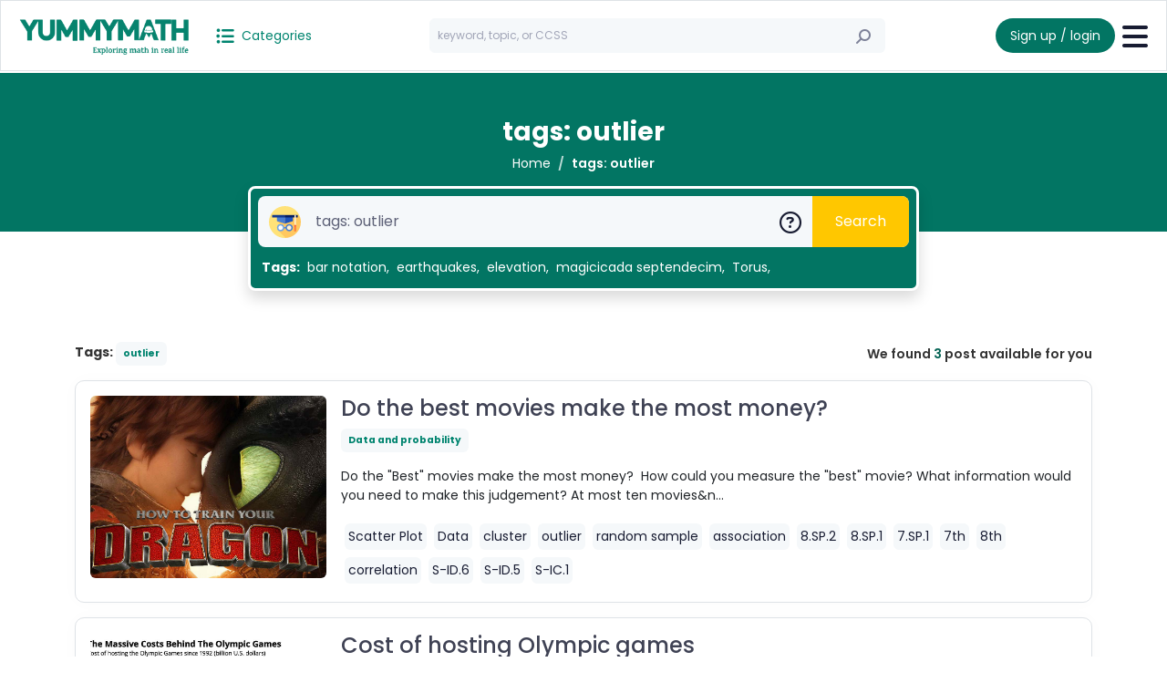

--- FILE ---
content_type: text/html; charset=utf8
request_url: https://yummymath.com/search/?topic=tags:%20outlier
body_size: 13048
content:
<!doctype html>
<html lang="en">
  <head>
    <meta charset="utf-8">
    <meta name="viewport" content="width=device-width, initial-scale=1">
    <title>YUMMYMATH</title>
    <!-- Google Tag Manager -->
    <script>(function(w,d,s,l,i){w[l]=w[l]||[];w[l].push({'gtm.start':
    new Date().getTime(),event:'gtm.js'});var f=d.getElementsByTagName(s)[0],
    j=d.createElement(s),dl=l!='dataLayer'?'&l='+l:'';j.async=true;j.src=
    'https://www.googletagmanager.com/gtm.js?id='+i+dl;f.parentNode.insertBefore(j,f);
    })(window,document,'script','dataLayer','GTM-MCGPMF7L');</script>
    <!-- End Google Tag Manager -->
    <link rel="icon" type="image/png" href="/templates/yum/assets/img/logo2.png"/>
    <link rel="stylesheet" href="https://cdnjs.cloudflare.com/ajax/libs/font-awesome/6.4.2/css/all.min.css"/>
    <link href="/templates/yum//assets/css/bootstrap.min.css" rel="stylesheet">
    <link rel="stylesheet" href="https://cdn.jsdelivr.net/npm/swiper@11/swiper-bundle.min.css"/>
    <link href="https://cdn.jsdelivr.net/npm/select2@4.1.0-rc.0/dist/css/select2.min.css" rel="stylesheet" />
    <link href="/templates/yum//assets/css/style.css" rel="stylesheet">
    <script src="https://cdn.ckeditor.com/ckeditor5/41.0.0/classic/ckeditor.js"></script>

  </head>
  <body>
    <header class="border border-bottom pt-2 pb-2">
        <div class="container-fluid">
            <div class="nav d-flex justify-content-between align-items-center">
                <div class="d-flex justify-content-start align-items-center">
                    <div class="d-flex justify-content-start align-items-center position-relative">
                      <a href="/" class="stretched-link text-jb-success ms-1">
                        <img src="/templates/yum/assets/img/logo2.png" class="d-inline-block d-lg-none me-3" style="width: 30px;">
                        <img src="/templates/yum/assets/img/logo-big2.png" class="d-none d-lg-inline-block me-3" style="width: 200px;">
                      </a>
                    </div>
                    <div class="ms-1">
                      <div class="btn-group navbar">
                        <button class="btn btn-outline-light text-jb-success p-0 small" type="button" data-bs-toggle="offcanvas" data-bs-target="#category" aria-controls="category">
                          <i class="fa-solid fa-list-ul fs-5 me-1"></i> <span class="small">Categories</span>
                        </button>
                        <div class="offcanvas offcanvas-start" tabindex="-1" id="category" aria-labelledby="offcanvasRightLabel">
                          <div class="offcanvas-header">
                            <h5 class="offcanvas-title" id="offcanvasRightLabel">Categories</h5>
                            <button type="button" class="btn-close" data-bs-dismiss="offcanvas" aria-label="Close"></button>
                          </div>
                          <div class="offcanvas-body p-0">
                            <div class="accordion accordion-flush border-0 rounded-0" id="accordionCategory">
                              <div class="accordion-item border-0 rounded-0">
                                <div class="accordion-header d-flex justify-content-between align-items-center bg-white border-light border-bottom w-100 p-3 fw-bold">
                                  <a class="rounded-0 border-0 text-jb-success pjax-load w-100" href="/category/" >
                                    Genres                                  </a>
                                  <button class="btn accordion-button p-0 jb-accordion bg-transparent collapsed" data-bs-toggle="collapse" data-bs-target="#collapse-category" aria-expanded="false" aria-controls="collapse-category"></button>
                                </div>
                                <div id="collapse-category" class="accordion-collapse collapse rounded-0 border-0" data-bs-parent="#accordionCategory">
                                  <div class="accordion-body border-0 rounded-0 pe-3 ps-3 pt-0 pb-0">
                                    <ul class="navbar-nav">
                                                                              <li class="border-bottom border-light">
                                          <a class="dropdown-item pjax-load p-2" href="/category/algebra/"> 
                                            <span class="bg-success d-inline-block w-10px h-10px me-2 rounded-circle"></span>
                                            Algebra                                          </a>
                                        </li>
                                                                              <li class="border-bottom border-light">
                                          <a class="dropdown-item pjax-load p-2" href="/category/number-sense/"> 
                                            <span class="bg-success d-inline-block w-10px h-10px me-2 rounded-circle"></span>
                                            Number Sense                                          </a>
                                        </li>
                                                                              <li class="border-bottom border-light">
                                          <a class="dropdown-item pjax-load p-2" href="/category/geometry/"> 
                                            <span class="bg-success d-inline-block w-10px h-10px me-2 rounded-circle"></span>
                                            Geometry                                          </a>
                                        </li>
                                                                              <li class="border-bottom border-light">
                                          <a class="dropdown-item pjax-load p-2" href="/category/math-science/"> 
                                            <span class="bg-success d-inline-block w-10px h-10px me-2 rounded-circle"></span>
                                            Math and Science                                          </a>
                                        </li>
                                                                              <li class="border-bottom border-light">
                                          <a class="dropdown-item pjax-load p-2" href="/category/math-social-studies/"> 
                                            <span class="bg-success d-inline-block w-10px h-10px me-2 rounded-circle"></span>
                                            Math and Social Studies                                          </a>
                                        </li>
                                                                              <li class="border-bottom border-light">
                                          <a class="dropdown-item pjax-load p-2" href="/category/food-math/"> 
                                            <span class="bg-success d-inline-block w-10px h-10px me-2 rounded-circle"></span>
                                            Math and Food                                          </a>
                                        </li>
                                                                              <li class="border-bottom border-light">
                                          <a class="dropdown-item pjax-load p-2" href="/category/sports/"> 
                                            <span class="bg-success d-inline-block w-10px h-10px me-2 rounded-circle"></span>
                                            Sports                                          </a>
                                        </li>
                                                                              <li class="border-bottom border-light">
                                          <a class="dropdown-item pjax-load p-2" href="/category/annual-holidays/"> 
                                            <span class="bg-success d-inline-block w-10px h-10px me-2 rounded-circle"></span>
                                            Holidays and Annual Events                                          </a>
                                        </li>
                                                                              <li class="border-bottom border-light">
                                          <a class="dropdown-item pjax-load p-2" href="/category/movies-entertainment/"> 
                                            <span class="bg-success d-inline-block w-10px h-10px me-2 rounded-circle"></span>
                                            Movies and Entertainment                                          </a>
                                        </li>
                                                                              <li class="border-bottom border-light">
                                          <a class="dropdown-item pjax-load p-2" href="/category/suggestions/"> 
                                            <span class="bg-success d-inline-block w-10px h-10px me-2 rounded-circle"></span>
                                            Suggestions                                          </a>
                                        </li>
                                                                              <li class="border-bottom border-light">
                                          <a class="dropdown-item pjax-load p-2" href="/category/blog-news/"> 
                                            <span class="bg-success d-inline-block w-10px h-10px me-2 rounded-circle"></span>
                                            Blog news                                          </a>
                                        </li>
                                                                              <li class="border-bottom border-light">
                                          <a class="dropdown-item pjax-load p-2" href="/category/math-art/"> 
                                            <span class="bg-success d-inline-block w-10px h-10px me-2 rounded-circle"></span>
                                            Math and Art                                          </a>
                                        </li>
                                                                              <li class="border-bottom border-light">
                                          <a class="dropdown-item pjax-load p-2" href="/category/current-events/"> 
                                            <span class="bg-success d-inline-block w-10px h-10px me-2 rounded-circle"></span>
                                            Current events                                          </a>
                                        </li>
                                                                              <li class="border-bottom border-light">
                                          <a class="dropdown-item pjax-load p-2" href="/category/rp/"> 
                                            <span class="bg-success d-inline-block w-10px h-10px me-2 rounded-circle"></span>
                                            Ratio and Proportion                                          </a>
                                        </li>
                                                                              <li class="border-bottom border-light">
                                          <a class="dropdown-item pjax-load p-2" href="/category/3-act-tasks/"> 
                                            <span class="bg-success d-inline-block w-10px h-10px me-2 rounded-circle"></span>
                                            3-act tasks                                          </a>
                                        </li>
                                                                              <li class="border-bottom border-light">
                                          <a class="dropdown-item pjax-load p-2" href="/category/data-and-probability/"> 
                                            <span class="bg-success d-inline-block w-10px h-10px me-2 rounded-circle"></span>
                                            Data and probability                                          </a>
                                        </li>
                                                                              <li class="border-bottom border-light">
                                          <a class="dropdown-item pjax-load p-2" href="/category/funny/"> 
                                            <span class="bg-success d-inline-block w-10px h-10px me-2 rounded-circle"></span>
                                            Funny                                          </a>
                                        </li>
                                                                              <li class="border-bottom border-light">
                                          <a class="dropdown-item pjax-load p-2" href="/category/wow-factor/"> 
                                            <span class="bg-success d-inline-block w-10px h-10px me-2 rounded-circle"></span>
                                            Wow factor                                          </a>
                                        </li>
                                                                              <li class="border-bottom border-light">
                                          <a class="dropdown-item pjax-load p-2" href="/category/any-time-math/"> 
                                            <span class="bg-success d-inline-block w-10px h-10px me-2 rounded-circle"></span>
                                            Any time math                                          </a>
                                        </li>
                                                                          </ul>
                                  </div>
                                </div>
                              </div>
                                                            <div class="accordion-item border-0 rounded-0">
                                <div class="accordion-header d-flex justify-content-between align-items-center bg-white border-light border-bottom w-100 p-3 fw-bold">
                                  <a class="rounded-0 border-0 text-jb-success pjax-load w-100" href="/search/?topic=tags:2nd" >
                                    2nd                                  </a>
                                                                  </div>
                                <div id="collapse-grade-1" class="accordion-collapse collapse rounded-0 border-0" data-bs-parent="#accordionCategory">
                                  <div class="accordion-body border-0 rounded-0 pe-3 ps-3 pt-0 pb-0">
                                    <div class="accordion" id="accordionGrade">
                                        <ul class="navbar-nav">
                                                                                  </ul>
                                    </div>
                                  </div>
                                </div>
                              </div>
                                                            <div class="accordion-item border-0 rounded-0">
                                <div class="accordion-header d-flex justify-content-between align-items-center bg-white border-light border-bottom w-100 p-3 fw-bold">
                                  <a class="rounded-0 border-0 text-jb-success pjax-load w-100" href="/search/?topic=tags:3rd" >
                                    3rd                                  </a>
                                                                    <button class="btn accordion-button p-0 jb-accordion bg-transparent collapsed" data-bs-toggle="collapse" data-bs-target="#collapse-grade-2" aria-expanded="false" aria-controls="collapse-grade-2"></button>
                                                                  </div>
                                <div id="collapse-grade-2" class="accordion-collapse collapse rounded-0 border-0" data-bs-parent="#accordionCategory">
                                  <div class="accordion-body border-0 rounded-0 pe-3 ps-3 pt-0 pb-0">
                                    <div class="accordion" id="accordionGrade">
                                        <ul class="navbar-nav">
                                                                                      <li class="border-bottom border-light">
                                              <a class="pjax-load link-dark p-2 d-inline-block" href="/search/?topic=tags:3.NF"> 
                                                <span class="bg-success d-inline-block w-10px h-10px me-2 rounded-circle"></span>
                                                Number &amp; Operations, fractions                                               </a>
                                              <button class="btn d-inline-block float-end" type="button" role="button" data-bs-toggle="dropdown" aria-expanded="false">
                                                <i class="fa-solid fa-plus"></i>
                                              </button>
                                              <ul class="dropdown-menu border-0 p-0">
                                                                                                  <li class="border-bottom border-light">
                                                    <a class="link-dark pjax-load p-2 d-block ps-5" href="/search/?topic=tags:3.NF,3.NF.1,3.NF3"> 
                                                      <span class="bg-success d-inline-block w-10px h-10px me-2 rounded-circle"></span>
                                                      3.NF                                                    </a>
                                                  </li>
                                                                                                  <li class="border-bottom border-light">
                                                    <a class="link-dark pjax-load p-2 d-block ps-5" href="/search/?topic=tags:3.NF.3"> 
                                                      <span class="bg-success d-inline-block w-10px h-10px me-2 rounded-circle"></span>
                                                      3.NF.1                                                    </a>
                                                  </li>
                                                                                                  <li class="border-bottom border-light">
                                                    <a class="link-dark pjax-load p-2 d-block ps-5" href="/search/?topic=tags:3.NF.3"> 
                                                      <span class="bg-success d-inline-block w-10px h-10px me-2 rounded-circle"></span>
                                                      3.NF.3                                                    </a>
                                                  </li>
                                                                                              </ul>
                                            </li>
                                                                                      <li class="border-bottom border-light">
                                              <a class="pjax-load link-dark p-2 d-inline-block" href="/search/?topic=tags:3.NBT"> 
                                                <span class="bg-success d-inline-block w-10px h-10px me-2 rounded-circle"></span>
                                                Number &amp; Operation, base ten                                               </a>
                                              <button class="btn d-inline-block float-end" type="button" role="button" data-bs-toggle="dropdown" aria-expanded="false">
                                                <i class="fa-solid fa-plus"></i>
                                              </button>
                                              <ul class="dropdown-menu border-0 p-0">
                                                                                                  <li class="border-bottom border-light">
                                                    <a class="link-dark pjax-load p-2 d-block ps-5" href="/search/?topic=tags:3.NBT.2"> 
                                                      <span class="bg-success d-inline-block w-10px h-10px me-2 rounded-circle"></span>
                                                      3.NBT.2                                                    </a>
                                                  </li>
                                                                                              </ul>
                                            </li>
                                                                                      <li class="border-bottom border-light">
                                              <a class="pjax-load link-dark p-2 d-inline-block" href="/search/?topic=tags:3.MD"> 
                                                <span class="bg-success d-inline-block w-10px h-10px me-2 rounded-circle"></span>
                                                Measurement &amp; Data                                               </a>
                                              <button class="btn d-inline-block float-end" type="button" role="button" data-bs-toggle="dropdown" aria-expanded="false">
                                                <i class="fa-solid fa-plus"></i>
                                              </button>
                                              <ul class="dropdown-menu border-0 p-0">
                                                                                                  <li class="border-bottom border-light">
                                                    <a class="link-dark pjax-load p-2 d-block ps-5" href="/search/?topic=tags:3.md"> 
                                                      <span class="bg-success d-inline-block w-10px h-10px me-2 rounded-circle"></span>
                                                      3.MD                                                    </a>
                                                  </li>
                                                                                                  <li class="border-bottom border-light">
                                                    <a class="link-dark pjax-load p-2 d-block ps-5" href="/search/?topic=tags:3.md.1"> 
                                                      <span class="bg-success d-inline-block w-10px h-10px me-2 rounded-circle"></span>
                                                      3.MD.1                                                    </a>
                                                  </li>
                                                                                                  <li class="border-bottom border-light">
                                                    <a class="link-dark pjax-load p-2 d-block ps-5" href="/search/?topic=tags:3.MD.5"> 
                                                      <span class="bg-success d-inline-block w-10px h-10px me-2 rounded-circle"></span>
                                                      3.MD.5                                                    </a>
                                                  </li>
                                                                                                  <li class="border-bottom border-light">
                                                    <a class="link-dark pjax-load p-2 d-block ps-5" href="/search/?topic=tags:3.MD.6"> 
                                                      <span class="bg-success d-inline-block w-10px h-10px me-2 rounded-circle"></span>
                                                      3.MD.6                                                    </a>
                                                  </li>
                                                                                              </ul>
                                            </li>
                                                                                  </ul>
                                    </div>
                                  </div>
                                </div>
                              </div>
                                                            <div class="accordion-item border-0 rounded-0">
                                <div class="accordion-header d-flex justify-content-between align-items-center bg-white border-light border-bottom w-100 p-3 fw-bold">
                                  <a class="rounded-0 border-0 text-jb-success pjax-load w-100" href="/search/?topic=tags:4th" >
                                    4th                                  </a>
                                                                    <button class="btn accordion-button p-0 jb-accordion bg-transparent collapsed" data-bs-toggle="collapse" data-bs-target="#collapse-grade-14" aria-expanded="false" aria-controls="collapse-grade-14"></button>
                                                                  </div>
                                <div id="collapse-grade-14" class="accordion-collapse collapse rounded-0 border-0" data-bs-parent="#accordionCategory">
                                  <div class="accordion-body border-0 rounded-0 pe-3 ps-3 pt-0 pb-0">
                                    <div class="accordion" id="accordionGrade">
                                        <ul class="navbar-nav">
                                                                                      <li class="border-bottom border-light">
                                              <a class="pjax-load link-dark p-2 d-inline-block" href="/search/?topic=tags:4.OA"> 
                                                <span class="bg-success d-inline-block w-10px h-10px me-2 rounded-circle"></span>
                                                Operations &amp; Algebraic Thinking                                               </a>
                                              <button class="btn d-inline-block float-end" type="button" role="button" data-bs-toggle="dropdown" aria-expanded="false">
                                                <i class="fa-solid fa-plus"></i>
                                              </button>
                                              <ul class="dropdown-menu border-0 p-0">
                                                                                                  <li class="border-bottom border-light">
                                                    <a class="link-dark pjax-load p-2 d-block ps-5" href="/search/?topic=tags:4.OA,4.OA.3,4.OA.4,4.OA.5"> 
                                                      <span class="bg-success d-inline-block w-10px h-10px me-2 rounded-circle"></span>
                                                      4.OA                                                    </a>
                                                  </li>
                                                                                                  <li class="border-bottom border-light">
                                                    <a class="link-dark pjax-load p-2 d-block ps-5" href="/search/?topic=tags:4.OA.3"> 
                                                      <span class="bg-success d-inline-block w-10px h-10px me-2 rounded-circle"></span>
                                                      4.OA.3                                                    </a>
                                                  </li>
                                                                                                  <li class="border-bottom border-light">
                                                    <a class="link-dark pjax-load p-2 d-block ps-5" href="/search/?topic=tags:4.OA.4"> 
                                                      <span class="bg-success d-inline-block w-10px h-10px me-2 rounded-circle"></span>
                                                      4.OA.4                                                    </a>
                                                  </li>
                                                                                                  <li class="border-bottom border-light">
                                                    <a class="link-dark pjax-load p-2 d-block ps-5" href="/search/?topic=tags:4.OA.5"> 
                                                      <span class="bg-success d-inline-block w-10px h-10px me-2 rounded-circle"></span>
                                                      4.OA.5                                                    </a>
                                                  </li>
                                                                                              </ul>
                                            </li>
                                                                                      <li class="border-bottom border-light">
                                              <a class="pjax-load link-dark p-2 d-inline-block" href="/search/?topic=tags:4.NBT"> 
                                                <span class="bg-success d-inline-block w-10px h-10px me-2 rounded-circle"></span>
                                                Number &amp; Operations, base ten                                               </a>
                                              <button class="btn d-inline-block float-end" type="button" role="button" data-bs-toggle="dropdown" aria-expanded="false">
                                                <i class="fa-solid fa-plus"></i>
                                              </button>
                                              <ul class="dropdown-menu border-0 p-0">
                                                                                                  <li class="border-bottom border-light">
                                                    <a class="link-dark pjax-load p-2 d-block ps-5" href="/search/?topic=tags:4.NBT,4.NBT.1,4.NBT.2,4.NBT.3,4.NBT.4,4.NBT.5"> 
                                                      <span class="bg-success d-inline-block w-10px h-10px me-2 rounded-circle"></span>
                                                      4.NBT                                                    </a>
                                                  </li>
                                                                                                  <li class="border-bottom border-light">
                                                    <a class="link-dark pjax-load p-2 d-block ps-5" href="/search/?topic=tags:4.NBT.3"> 
                                                      <span class="bg-success d-inline-block w-10px h-10px me-2 rounded-circle"></span>
                                                      4.NBT.3                                                    </a>
                                                  </li>
                                                                                                  <li class="border-bottom border-light">
                                                    <a class="link-dark pjax-load p-2 d-block ps-5" href="/search/?topic=tags:4.NBT.4"> 
                                                      <span class="bg-success d-inline-block w-10px h-10px me-2 rounded-circle"></span>
                                                      4.NBT.4                                                    </a>
                                                  </li>
                                                                                                  <li class="border-bottom border-light">
                                                    <a class="link-dark pjax-load p-2 d-block ps-5" href="/search/?topic=tags:4.NBT.5"> 
                                                      <span class="bg-success d-inline-block w-10px h-10px me-2 rounded-circle"></span>
                                                      4.NBT.5                                                    </a>
                                                  </li>
                                                                                              </ul>
                                            </li>
                                                                                      <li class="border-bottom border-light">
                                              <a class="pjax-load link-dark p-2 d-inline-block" href="/search/?topic=tags:4.NF"> 
                                                <span class="bg-success d-inline-block w-10px h-10px me-2 rounded-circle"></span>
                                                Number &amp; Operations, fractions                                               </a>
                                              <button class="btn d-inline-block float-end" type="button" role="button" data-bs-toggle="dropdown" aria-expanded="false">
                                                <i class="fa-solid fa-plus"></i>
                                              </button>
                                              <ul class="dropdown-menu border-0 p-0">
                                                                                                  <li class="border-bottom border-light">
                                                    <a class="link-dark pjax-load p-2 d-block ps-5" href="/search/?topic=tags:4.NF,4.NF.1,4.NF.2,4.NF.3,4.NF.4"> 
                                                      <span class="bg-success d-inline-block w-10px h-10px me-2 rounded-circle"></span>
                                                      4.NF                                                    </a>
                                                  </li>
                                                                                                  <li class="border-bottom border-light">
                                                    <a class="link-dark pjax-load p-2 d-block ps-5" href="/search/?topic=tags:4.NF.1"> 
                                                      <span class="bg-success d-inline-block w-10px h-10px me-2 rounded-circle"></span>
                                                      4.NF.1                                                    </a>
                                                  </li>
                                                                                                  <li class="border-bottom border-light">
                                                    <a class="link-dark pjax-load p-2 d-block ps-5" href="/search/?topic=tags:4.NF.2"> 
                                                      <span class="bg-success d-inline-block w-10px h-10px me-2 rounded-circle"></span>
                                                      4.NF.2                                                    </a>
                                                  </li>
                                                                                                  <li class="border-bottom border-light">
                                                    <a class="link-dark pjax-load p-2 d-block ps-5" href="/search/?topic=tags:4.NF.3"> 
                                                      <span class="bg-success d-inline-block w-10px h-10px me-2 rounded-circle"></span>
                                                      4.NF.3                                                    </a>
                                                  </li>
                                                                                                  <li class="border-bottom border-light">
                                                    <a class="link-dark pjax-load p-2 d-block ps-5" href="/search/?topic=tags:4.NF.4"> 
                                                      <span class="bg-success d-inline-block w-10px h-10px me-2 rounded-circle"></span>
                                                      4.NF.4                                                    </a>
                                                  </li>
                                                                                              </ul>
                                            </li>
                                                                                      <li class="border-bottom border-light">
                                              <a class="pjax-load link-dark p-2 d-inline-block" href="/search/?topic=tags:4.MD"> 
                                                <span class="bg-success d-inline-block w-10px h-10px me-2 rounded-circle"></span>
                                                Measurement &amp; Data                                               </a>
                                              <button class="btn d-inline-block float-end" type="button" role="button" data-bs-toggle="dropdown" aria-expanded="false">
                                                <i class="fa-solid fa-plus"></i>
                                              </button>
                                              <ul class="dropdown-menu border-0 p-0">
                                                                                                  <li class="border-bottom border-light">
                                                    <a class="link-dark pjax-load p-2 d-block ps-5" href="/search/?topic=tags:4.MD,4.MD.A,4.MD2,4.MD.3"> 
                                                      <span class="bg-success d-inline-block w-10px h-10px me-2 rounded-circle"></span>
                                                      4.MD                                                    </a>
                                                  </li>
                                                                                                  <li class="border-bottom border-light">
                                                    <a class="link-dark pjax-load p-2 d-block ps-5" href="/search/?topic=tags:4.MD.A"> 
                                                      <span class="bg-success d-inline-block w-10px h-10px me-2 rounded-circle"></span>
                                                      4.MD.A                                                    </a>
                                                  </li>
                                                                                                  <li class="border-bottom border-light">
                                                    <a class="link-dark pjax-load p-2 d-block ps-5" href="/search/?topic=tags:4.MD.2"> 
                                                      <span class="bg-success d-inline-block w-10px h-10px me-2 rounded-circle"></span>
                                                      4.MD.2                                                    </a>
                                                  </li>
                                                                                                  <li class="border-bottom border-light">
                                                    <a class="link-dark pjax-load p-2 d-block ps-5" href="/search/?topic=tags:4.MD.3"> 
                                                      <span class="bg-success d-inline-block w-10px h-10px me-2 rounded-circle"></span>
                                                      4.MD.3                                                    </a>
                                                  </li>
                                                                                              </ul>
                                            </li>
                                                                                      <li class="border-bottom border-light">
                                              <a class="pjax-load link-dark p-2 d-inline-block" href="/search/?topic=tags:4.G"> 
                                                <span class="bg-success d-inline-block w-10px h-10px me-2 rounded-circle"></span>
                                                Geometry                                               </a>
                                              <button class="btn d-inline-block float-end" type="button" role="button" data-bs-toggle="dropdown" aria-expanded="false">
                                                <i class="fa-solid fa-plus"></i>
                                              </button>
                                              <ul class="dropdown-menu border-0 p-0">
                                                                                                  <li class="border-bottom border-light">
                                                    <a class="link-dark pjax-load p-2 d-block ps-5" href="/search/?topic=tags:4.G,4.G.1,4.G3"> 
                                                      <span class="bg-success d-inline-block w-10px h-10px me-2 rounded-circle"></span>
                                                      4.G                                                    </a>
                                                  </li>
                                                                                                  <li class="border-bottom border-light">
                                                    <a class="link-dark pjax-load p-2 d-block ps-5" href="/search/?topic=tags:4.G.1"> 
                                                      <span class="bg-success d-inline-block w-10px h-10px me-2 rounded-circle"></span>
                                                      4.G.1                                                    </a>
                                                  </li>
                                                                                                  <li class="border-bottom border-light">
                                                    <a class="link-dark pjax-load p-2 d-block ps-5" href="/search/?topic=tags:4.G.3"> 
                                                      <span class="bg-success d-inline-block w-10px h-10px me-2 rounded-circle"></span>
                                                      4.G.3                                                    </a>
                                                  </li>
                                                                                              </ul>
                                            </li>
                                                                                  </ul>
                                    </div>
                                  </div>
                                </div>
                              </div>
                                                            <div class="accordion-item border-0 rounded-0">
                                <div class="accordion-header d-flex justify-content-between align-items-center bg-white border-light border-bottom w-100 p-3 fw-bold">
                                  <a class="rounded-0 border-0 text-jb-success pjax-load w-100" href="/search/?topic=tags:5th" >
                                    5th                                  </a>
                                                                    <button class="btn accordion-button p-0 jb-accordion bg-transparent collapsed" data-bs-toggle="collapse" data-bs-target="#collapse-grade-40" aria-expanded="false" aria-controls="collapse-grade-40"></button>
                                                                  </div>
                                <div id="collapse-grade-40" class="accordion-collapse collapse rounded-0 border-0" data-bs-parent="#accordionCategory">
                                  <div class="accordion-body border-0 rounded-0 pe-3 ps-3 pt-0 pb-0">
                                    <div class="accordion" id="accordionGrade">
                                        <ul class="navbar-nav">
                                                                                      <li class="border-bottom border-light">
                                              <a class="pjax-load link-dark p-2 d-inline-block" href="/search/?topic=tags:5.OA"> 
                                                <span class="bg-success d-inline-block w-10px h-10px me-2 rounded-circle"></span>
                                                Operations &amp; Algebraic Thinking                                               </a>
                                              <button class="btn d-inline-block float-end" type="button" role="button" data-bs-toggle="dropdown" aria-expanded="false">
                                                <i class="fa-solid fa-plus"></i>
                                              </button>
                                              <ul class="dropdown-menu border-0 p-0">
                                                                                                  <li class="border-bottom border-light">
                                                    <a class="link-dark pjax-load p-2 d-block ps-5" href="/search/?topic=tags:5.OA,5.OA.1,5.OA.3"> 
                                                      <span class="bg-success d-inline-block w-10px h-10px me-2 rounded-circle"></span>
                                                      5.OA                                                    </a>
                                                  </li>
                                                                                                  <li class="border-bottom border-light">
                                                    <a class="link-dark pjax-load p-2 d-block ps-5" href="/search/?topic=tags:5.OA.1"> 
                                                      <span class="bg-success d-inline-block w-10px h-10px me-2 rounded-circle"></span>
                                                      5.OA.1                                                    </a>
                                                  </li>
                                                                                                  <li class="border-bottom border-light">
                                                    <a class="link-dark pjax-load p-2 d-block ps-5" href="/search/?topic=tags:5.OA.3"> 
                                                      <span class="bg-success d-inline-block w-10px h-10px me-2 rounded-circle"></span>
                                                      5.OA.3                                                    </a>
                                                  </li>
                                                                                              </ul>
                                            </li>
                                                                                      <li class="border-bottom border-light">
                                              <a class="pjax-load link-dark p-2 d-inline-block" href="/search/?topic=tags:5.NBT"> 
                                                <span class="bg-success d-inline-block w-10px h-10px me-2 rounded-circle"></span>
                                                Number &amp; Operation, base ten                                               </a>
                                              <button class="btn d-inline-block float-end" type="button" role="button" data-bs-toggle="dropdown" aria-expanded="false">
                                                <i class="fa-solid fa-plus"></i>
                                              </button>
                                              <ul class="dropdown-menu border-0 p-0">
                                                                                                  <li class="border-bottom border-light">
                                                    <a class="link-dark pjax-load p-2 d-block ps-5" href="/search/?topic=tags:5.NBT,5.NBT.1,5.NBT.2,5.NBT.3,5.NBT.5,5.NBT.6,5.NBT.7"> 
                                                      <span class="bg-success d-inline-block w-10px h-10px me-2 rounded-circle"></span>
                                                      5.NBT                                                    </a>
                                                  </li>
                                                                                                  <li class="border-bottom border-light">
                                                    <a class="link-dark pjax-load p-2 d-block ps-5" href="/search/?topic=tags:5.NBT.1"> 
                                                      <span class="bg-success d-inline-block w-10px h-10px me-2 rounded-circle"></span>
                                                      5.NBT.1                                                    </a>
                                                  </li>
                                                                                                  <li class="border-bottom border-light">
                                                    <a class="link-dark pjax-load p-2 d-block ps-5" href="/search/?topic=tags:5.NBT.2"> 
                                                      <span class="bg-success d-inline-block w-10px h-10px me-2 rounded-circle"></span>
                                                      5.NBT.2                                                    </a>
                                                  </li>
                                                                                                  <li class="border-bottom border-light">
                                                    <a class="link-dark pjax-load p-2 d-block ps-5" href="/search/?topic=tags:5.NBT.2"> 
                                                      <span class="bg-success d-inline-block w-10px h-10px me-2 rounded-circle"></span>
                                                      5.NBT.3                                                    </a>
                                                  </li>
                                                                                                  <li class="border-bottom border-light">
                                                    <a class="link-dark pjax-load p-2 d-block ps-5" href="/search/?topic=tags:5.NBT.5"> 
                                                      <span class="bg-success d-inline-block w-10px h-10px me-2 rounded-circle"></span>
                                                      5.NBT.5                                                    </a>
                                                  </li>
                                                                                                  <li class="border-bottom border-light">
                                                    <a class="link-dark pjax-load p-2 d-block ps-5" href="/search/?topic=tags:5.NBT.6"> 
                                                      <span class="bg-success d-inline-block w-10px h-10px me-2 rounded-circle"></span>
                                                      5.NBT.6                                                    </a>
                                                  </li>
                                                                                                  <li class="border-bottom border-light">
                                                    <a class="link-dark pjax-load p-2 d-block ps-5" href="/search/?topic=tags:5.NBT.7"> 
                                                      <span class="bg-success d-inline-block w-10px h-10px me-2 rounded-circle"></span>
                                                      5.NBT.7                                                    </a>
                                                  </li>
                                                                                              </ul>
                                            </li>
                                                                                      <li class="border-bottom border-light">
                                              <a class="pjax-load link-dark p-2 d-inline-block" href="/search/?topic=tags:5.NF"> 
                                                <span class="bg-success d-inline-block w-10px h-10px me-2 rounded-circle"></span>
                                                Number &amp; Operation, fractions                                               </a>
                                              <button class="btn d-inline-block float-end" type="button" role="button" data-bs-toggle="dropdown" aria-expanded="false">
                                                <i class="fa-solid fa-plus"></i>
                                              </button>
                                              <ul class="dropdown-menu border-0 p-0">
                                                                                                  <li class="border-bottom border-light">
                                                    <a class="link-dark pjax-load p-2 d-block ps-5" href="/search/?topic=tags:5.NF,5.NF.1,5.NF.3,5.NF.4,5.NF.6,5.NF.7"> 
                                                      <span class="bg-success d-inline-block w-10px h-10px me-2 rounded-circle"></span>
                                                      5.NF                                                    </a>
                                                  </li>
                                                                                                  <li class="border-bottom border-light">
                                                    <a class="link-dark pjax-load p-2 d-block ps-5" href="/search/?topic=tags:5.NF.1"> 
                                                      <span class="bg-success d-inline-block w-10px h-10px me-2 rounded-circle"></span>
                                                      5.NF.1                                                    </a>
                                                  </li>
                                                                                                  <li class="border-bottom border-light">
                                                    <a class="link-dark pjax-load p-2 d-block ps-5" href="/search/?topic=tags:5.NF.3"> 
                                                      <span class="bg-success d-inline-block w-10px h-10px me-2 rounded-circle"></span>
                                                      5.NF.3                                                    </a>
                                                  </li>
                                                                                                  <li class="border-bottom border-light">
                                                    <a class="link-dark pjax-load p-2 d-block ps-5" href="/search/?topic=tags:5.NF.4"> 
                                                      <span class="bg-success d-inline-block w-10px h-10px me-2 rounded-circle"></span>
                                                      5.NF.4                                                    </a>
                                                  </li>
                                                                                                  <li class="border-bottom border-light">
                                                    <a class="link-dark pjax-load p-2 d-block ps-5" href="/search/?topic=tags:5.NF.6"> 
                                                      <span class="bg-success d-inline-block w-10px h-10px me-2 rounded-circle"></span>
                                                      5.NF.6                                                    </a>
                                                  </li>
                                                                                                  <li class="border-bottom border-light">
                                                    <a class="link-dark pjax-load p-2 d-block ps-5" href="/search/?topic=tags:5.NF.7"> 
                                                      <span class="bg-success d-inline-block w-10px h-10px me-2 rounded-circle"></span>
                                                      5.NF.7                                                    </a>
                                                  </li>
                                                                                              </ul>
                                            </li>
                                                                                      <li class="border-bottom border-light">
                                              <a class="pjax-load link-dark p-2 d-inline-block" href="/search/?topic=tags:5.MD"> 
                                                <span class="bg-success d-inline-block w-10px h-10px me-2 rounded-circle"></span>
                                                Measurement &amp; Data                                               </a>
                                              <button class="btn d-inline-block float-end" type="button" role="button" data-bs-toggle="dropdown" aria-expanded="false">
                                                <i class="fa-solid fa-plus"></i>
                                              </button>
                                              <ul class="dropdown-menu border-0 p-0">
                                                                                                  <li class="border-bottom border-light">
                                                    <a class="link-dark pjax-load p-2 d-block ps-5" href="/search/?topic=tags:5.MD,5.MD.1,5.MD.3,5.MD5"> 
                                                      <span class="bg-success d-inline-block w-10px h-10px me-2 rounded-circle"></span>
                                                      5.MD                                                    </a>
                                                  </li>
                                                                                                  <li class="border-bottom border-light">
                                                    <a class="link-dark pjax-load p-2 d-block ps-5" href="/search/?topic=tags:5.MD.1"> 
                                                      <span class="bg-success d-inline-block w-10px h-10px me-2 rounded-circle"></span>
                                                      5.MD.1                                                    </a>
                                                  </li>
                                                                                                  <li class="border-bottom border-light">
                                                    <a class="link-dark pjax-load p-2 d-block ps-5" href="/search/?topic=tags:5.MD.3"> 
                                                      <span class="bg-success d-inline-block w-10px h-10px me-2 rounded-circle"></span>
                                                      5.MD.3                                                    </a>
                                                  </li>
                                                                                                  <li class="border-bottom border-light">
                                                    <a class="link-dark pjax-load p-2 d-block ps-5" href="/search/?topic=tags:5.MD.5"> 
                                                      <span class="bg-success d-inline-block w-10px h-10px me-2 rounded-circle"></span>
                                                      5.MD.5                                                    </a>
                                                  </li>
                                                                                              </ul>
                                            </li>
                                                                                      <li class="border-bottom border-light">
                                              <a class="pjax-load link-dark p-2 d-inline-block" href="/search/?topic=tags:5.G"> 
                                                <span class="bg-success d-inline-block w-10px h-10px me-2 rounded-circle"></span>
                                                Geometry                                               </a>
                                              <button class="btn d-inline-block float-end" type="button" role="button" data-bs-toggle="dropdown" aria-expanded="false">
                                                <i class="fa-solid fa-plus"></i>
                                              </button>
                                              <ul class="dropdown-menu border-0 p-0">
                                                                                                  <li class="border-bottom border-light">
                                                    <a class="link-dark pjax-load p-2 d-block ps-5" href="/search/?topic=tags:5.G,5.G.1,5.G.2"> 
                                                      <span class="bg-success d-inline-block w-10px h-10px me-2 rounded-circle"></span>
                                                      5.G                                                    </a>
                                                  </li>
                                                                                                  <li class="border-bottom border-light">
                                                    <a class="link-dark pjax-load p-2 d-block ps-5" href="/search/?topic=tags:5.G.1"> 
                                                      <span class="bg-success d-inline-block w-10px h-10px me-2 rounded-circle"></span>
                                                      5.G.1                                                    </a>
                                                  </li>
                                                                                                  <li class="border-bottom border-light">
                                                    <a class="link-dark pjax-load p-2 d-block ps-5" href="/search/?topic=tags:5.G.2"> 
                                                      <span class="bg-success d-inline-block w-10px h-10px me-2 rounded-circle"></span>
                                                      5.G.2                                                    </a>
                                                  </li>
                                                                                              </ul>
                                            </li>
                                                                                  </ul>
                                    </div>
                                  </div>
                                </div>
                              </div>
                                                            <div class="accordion-item border-0 rounded-0">
                                <div class="accordion-header d-flex justify-content-between align-items-center bg-white border-light border-bottom w-100 p-3 fw-bold">
                                  <a class="rounded-0 border-0 text-jb-success pjax-load w-100" href="/search/?topic=tags:6th" >
                                    6th                                  </a>
                                                                    <button class="btn accordion-button p-0 jb-accordion bg-transparent collapsed" data-bs-toggle="collapse" data-bs-target="#collapse-grade-69" aria-expanded="false" aria-controls="collapse-grade-69"></button>
                                                                  </div>
                                <div id="collapse-grade-69" class="accordion-collapse collapse rounded-0 border-0" data-bs-parent="#accordionCategory">
                                  <div class="accordion-body border-0 rounded-0 pe-3 ps-3 pt-0 pb-0">
                                    <div class="accordion" id="accordionGrade">
                                        <ul class="navbar-nav">
                                                                                      <li class="border-bottom border-light">
                                              <a class="pjax-load link-dark p-2 d-inline-block" href="/search/?topic=tags:6.RP"> 
                                                <span class="bg-success d-inline-block w-10px h-10px me-2 rounded-circle"></span>
                                                Ratio &amp; Proportional relationships                                               </a>
                                              <button class="btn d-inline-block float-end" type="button" role="button" data-bs-toggle="dropdown" aria-expanded="false">
                                                <i class="fa-solid fa-plus"></i>
                                              </button>
                                              <ul class="dropdown-menu border-0 p-0">
                                                                                                  <li class="border-bottom border-light">
                                                    <a class="link-dark pjax-load p-2 d-block ps-5" href="/search/?topic=tags:6.RP,6.RP.1,6.RP.2,6.RP.3,6.RP.4,6.RP.5"> 
                                                      <span class="bg-success d-inline-block w-10px h-10px me-2 rounded-circle"></span>
                                                      6.RP                                                    </a>
                                                  </li>
                                                                                                  <li class="border-bottom border-light">
                                                    <a class="link-dark pjax-load p-2 d-block ps-5" href="/search/?topic=tags:6.RP.1"> 
                                                      <span class="bg-success d-inline-block w-10px h-10px me-2 rounded-circle"></span>
                                                      6.RP.1                                                    </a>
                                                  </li>
                                                                                                  <li class="border-bottom border-light">
                                                    <a class="link-dark pjax-load p-2 d-block ps-5" href="/search/?topic=tags:6.RP.2"> 
                                                      <span class="bg-success d-inline-block w-10px h-10px me-2 rounded-circle"></span>
                                                      6.RP.2                                                    </a>
                                                  </li>
                                                                                                  <li class="border-bottom border-light">
                                                    <a class="link-dark pjax-load p-2 d-block ps-5" href="/search/?topic=tags:6.RP.3"> 
                                                      <span class="bg-success d-inline-block w-10px h-10px me-2 rounded-circle"></span>
                                                      6.RP.3                                                    </a>
                                                  </li>
                                                                                              </ul>
                                            </li>
                                                                                      <li class="border-bottom border-light">
                                              <a class="pjax-load link-dark p-2 d-inline-block" href="/search/?topic=tags:6.NS"> 
                                                <span class="bg-success d-inline-block w-10px h-10px me-2 rounded-circle"></span>
                                                The Number System                                               </a>
                                              <button class="btn d-inline-block float-end" type="button" role="button" data-bs-toggle="dropdown" aria-expanded="false">
                                                <i class="fa-solid fa-plus"></i>
                                              </button>
                                              <ul class="dropdown-menu border-0 p-0">
                                                                                                  <li class="border-bottom border-light">
                                                    <a class="link-dark pjax-load p-2 d-block ps-5" href="/search/?topic=tags:6.NS,6.NS.1,6.NS.2,6.NS.3,6.NS.4,6.NS.5,6.NS.6,6.NS.7"> 
                                                      <span class="bg-success d-inline-block w-10px h-10px me-2 rounded-circle"></span>
                                                      6.NS                                                    </a>
                                                  </li>
                                                                                                  <li class="border-bottom border-light">
                                                    <a class="link-dark pjax-load p-2 d-block ps-5" href="/search/?topic=tags:6.NS.1"> 
                                                      <span class="bg-success d-inline-block w-10px h-10px me-2 rounded-circle"></span>
                                                      6.NS.1                                                    </a>
                                                  </li>
                                                                                                  <li class="border-bottom border-light">
                                                    <a class="link-dark pjax-load p-2 d-block ps-5" href="/search/?topic=tags:6.NS.2"> 
                                                      <span class="bg-success d-inline-block w-10px h-10px me-2 rounded-circle"></span>
                                                      6.NS.2                                                    </a>
                                                  </li>
                                                                                                  <li class="border-bottom border-light">
                                                    <a class="link-dark pjax-load p-2 d-block ps-5" href="/search/?topic=tags:6.NS.3"> 
                                                      <span class="bg-success d-inline-block w-10px h-10px me-2 rounded-circle"></span>
                                                      6.NS.3                                                    </a>
                                                  </li>
                                                                                                  <li class="border-bottom border-light">
                                                    <a class="link-dark pjax-load p-2 d-block ps-5" href="/search/?topic=tags:6.NS.4"> 
                                                      <span class="bg-success d-inline-block w-10px h-10px me-2 rounded-circle"></span>
                                                      6.NS.4                                                    </a>
                                                  </li>
                                                                                                  <li class="border-bottom border-light">
                                                    <a class="link-dark pjax-load p-2 d-block ps-5" href="/search/?topic=tags:6.NS.5"> 
                                                      <span class="bg-success d-inline-block w-10px h-10px me-2 rounded-circle"></span>
                                                      6.NS.5                                                    </a>
                                                  </li>
                                                                                                  <li class="border-bottom border-light">
                                                    <a class="link-dark pjax-load p-2 d-block ps-5" href="/search/?topic=tags:6.NS.6"> 
                                                      <span class="bg-success d-inline-block w-10px h-10px me-2 rounded-circle"></span>
                                                      6.NS.6                                                    </a>
                                                  </li>
                                                                                                  <li class="border-bottom border-light">
                                                    <a class="link-dark pjax-load p-2 d-block ps-5" href="/search/?topic=tags:6.NS.7"> 
                                                      <span class="bg-success d-inline-block w-10px h-10px me-2 rounded-circle"></span>
                                                      6.NS.7                                                    </a>
                                                  </li>
                                                                                              </ul>
                                            </li>
                                                                                      <li class="border-bottom border-light">
                                              <a class="pjax-load link-dark p-2 d-inline-block" href="/search/?topic=tags:6.EE"> 
                                                <span class="bg-success d-inline-block w-10px h-10px me-2 rounded-circle"></span>
                                                Expressions &amp; Equations                                               </a>
                                              <button class="btn d-inline-block float-end" type="button" role="button" data-bs-toggle="dropdown" aria-expanded="false">
                                                <i class="fa-solid fa-plus"></i>
                                              </button>
                                              <ul class="dropdown-menu border-0 p-0">
                                                                                                  <li class="border-bottom border-light">
                                                    <a class="link-dark pjax-load p-2 d-block ps-5" href="/search/?topic=tags:6.EE,%206.EE.1,%206.EE.2,6.EE.3,6.EE.5,6.EE.6,6.EE.7,6.EE.8"> 
                                                      <span class="bg-success d-inline-block w-10px h-10px me-2 rounded-circle"></span>
                                                      6.EE                                                    </a>
                                                  </li>
                                                                                                  <li class="border-bottom border-light">
                                                    <a class="link-dark pjax-load p-2 d-block ps-5" href="/search/?topic=tags:6.EE.1"> 
                                                      <span class="bg-success d-inline-block w-10px h-10px me-2 rounded-circle"></span>
                                                      6.EE.1                                                    </a>
                                                  </li>
                                                                                                  <li class="border-bottom border-light">
                                                    <a class="link-dark pjax-load p-2 d-block ps-5" href="/search/?topic=tags:6.EE.2"> 
                                                      <span class="bg-success d-inline-block w-10px h-10px me-2 rounded-circle"></span>
                                                      6.EE.2                                                    </a>
                                                  </li>
                                                                                                  <li class="border-bottom border-light">
                                                    <a class="link-dark pjax-load p-2 d-block ps-5" href="/search/?topic=tags:6.EE.3"> 
                                                      <span class="bg-success d-inline-block w-10px h-10px me-2 rounded-circle"></span>
                                                      6.EE.3                                                    </a>
                                                  </li>
                                                                                                  <li class="border-bottom border-light">
                                                    <a class="link-dark pjax-load p-2 d-block ps-5" href="/search/?topic=tags:6.EE.5"> 
                                                      <span class="bg-success d-inline-block w-10px h-10px me-2 rounded-circle"></span>
                                                      6.EE.5                                                    </a>
                                                  </li>
                                                                                                  <li class="border-bottom border-light">
                                                    <a class="link-dark pjax-load p-2 d-block ps-5" href="/search/?topic=tags:6.EE.6"> 
                                                      <span class="bg-success d-inline-block w-10px h-10px me-2 rounded-circle"></span>
                                                      6.EE.6                                                    </a>
                                                  </li>
                                                                                                  <li class="border-bottom border-light">
                                                    <a class="link-dark pjax-load p-2 d-block ps-5" href="/search/?topic=tags:6.EE.7"> 
                                                      <span class="bg-success d-inline-block w-10px h-10px me-2 rounded-circle"></span>
                                                      6.EE.7                                                    </a>
                                                  </li>
                                                                                                  <li class="border-bottom border-light">
                                                    <a class="link-dark pjax-load p-2 d-block ps-5" href="/search/?topic=tags:6.EE.8"> 
                                                      <span class="bg-success d-inline-block w-10px h-10px me-2 rounded-circle"></span>
                                                      6.EE.8                                                    </a>
                                                  </li>
                                                                                                  <li class="border-bottom border-light">
                                                    <a class="link-dark pjax-load p-2 d-block ps-5" href="/search/?topic=tags:6.EE.9"> 
                                                      <span class="bg-success d-inline-block w-10px h-10px me-2 rounded-circle"></span>
                                                      6.EE.9                                                    </a>
                                                  </li>
                                                                                              </ul>
                                            </li>
                                                                                      <li class="border-bottom border-light">
                                              <a class="pjax-load link-dark p-2 d-inline-block" href="/search/?topic=tags:6.G"> 
                                                <span class="bg-success d-inline-block w-10px h-10px me-2 rounded-circle"></span>
                                                Geometry                                               </a>
                                              <button class="btn d-inline-block float-end" type="button" role="button" data-bs-toggle="dropdown" aria-expanded="false">
                                                <i class="fa-solid fa-plus"></i>
                                              </button>
                                              <ul class="dropdown-menu border-0 p-0">
                                                                                                  <li class="border-bottom border-light">
                                                    <a class="link-dark pjax-load p-2 d-block ps-5" href="/search/?topic=tags:6.G,6.G.1,6.G.2,%206.G.4"> 
                                                      <span class="bg-success d-inline-block w-10px h-10px me-2 rounded-circle"></span>
                                                      6.G                                                    </a>
                                                  </li>
                                                                                                  <li class="border-bottom border-light">
                                                    <a class="link-dark pjax-load p-2 d-block ps-5" href="/search/?topic=tags:6.G.1"> 
                                                      <span class="bg-success d-inline-block w-10px h-10px me-2 rounded-circle"></span>
                                                      6.G.1                                                    </a>
                                                  </li>
                                                                                                  <li class="border-bottom border-light">
                                                    <a class="link-dark pjax-load p-2 d-block ps-5" href="/search/?topic=tags:6.G.2"> 
                                                      <span class="bg-success d-inline-block w-10px h-10px me-2 rounded-circle"></span>
                                                      6.G.2                                                    </a>
                                                  </li>
                                                                                                  <li class="border-bottom border-light">
                                                    <a class="link-dark pjax-load p-2 d-block ps-5" href="/search/?topic=tags:6.G.4"> 
                                                      <span class="bg-success d-inline-block w-10px h-10px me-2 rounded-circle"></span>
                                                      6.G.4                                                    </a>
                                                  </li>
                                                                                              </ul>
                                            </li>
                                                                                      <li class="border-bottom border-light">
                                              <a class="pjax-load link-dark p-2 d-inline-block" href="/search/?topic=tags:6.SP"> 
                                                <span class="bg-success d-inline-block w-10px h-10px me-2 rounded-circle"></span>
                                                Statistics &amp; Probability                                               </a>
                                              <button class="btn d-inline-block float-end" type="button" role="button" data-bs-toggle="dropdown" aria-expanded="false">
                                                <i class="fa-solid fa-plus"></i>
                                              </button>
                                              <ul class="dropdown-menu border-0 p-0">
                                                                                                  <li class="border-bottom border-light">
                                                    <a class="link-dark pjax-load p-2 d-block ps-5" href="/search/?topic=tags:6.SP,6.SP.3,6.SP.2,6.SP.4,6.SP.5"> 
                                                      <span class="bg-success d-inline-block w-10px h-10px me-2 rounded-circle"></span>
                                                      6.SP                                                    </a>
                                                  </li>
                                                                                                  <li class="border-bottom border-light">
                                                    <a class="link-dark pjax-load p-2 d-block ps-5" href="/search/?topic=tags:6.SP.2"> 
                                                      <span class="bg-success d-inline-block w-10px h-10px me-2 rounded-circle"></span>
                                                      6.SP.2                                                    </a>
                                                  </li>
                                                                                                  <li class="border-bottom border-light">
                                                    <a class="link-dark pjax-load p-2 d-block ps-5" href="/search/?topic=tags:6.SP.3"> 
                                                      <span class="bg-success d-inline-block w-10px h-10px me-2 rounded-circle"></span>
                                                      6.SP.3                                                    </a>
                                                  </li>
                                                                                                  <li class="border-bottom border-light">
                                                    <a class="link-dark pjax-load p-2 d-block ps-5" href="/search/?topic=tags:6.SP.4"> 
                                                      <span class="bg-success d-inline-block w-10px h-10px me-2 rounded-circle"></span>
                                                      6.SP.4                                                    </a>
                                                  </li>
                                                                                                  <li class="border-bottom border-light">
                                                    <a class="link-dark pjax-load p-2 d-block ps-5" href="/search/?topic=tags:6.SP.5"> 
                                                      <span class="bg-success d-inline-block w-10px h-10px me-2 rounded-circle"></span>
                                                      6.SP.5                                                    </a>
                                                  </li>
                                                                                              </ul>
                                            </li>
                                                                                  </ul>
                                    </div>
                                  </div>
                                </div>
                              </div>
                                                            <div class="accordion-item border-0 rounded-0">
                                <div class="accordion-header d-flex justify-content-between align-items-center bg-white border-light border-bottom w-100 p-3 fw-bold">
                                  <a class="rounded-0 border-0 text-jb-success pjax-load w-100" href="/search/?topic=tags:7th" >
                                    7th                                  </a>
                                                                    <button class="btn accordion-button p-0 jb-accordion bg-transparent collapsed" data-bs-toggle="collapse" data-bs-target="#collapse-grade-105" aria-expanded="false" aria-controls="collapse-grade-105"></button>
                                                                  </div>
                                <div id="collapse-grade-105" class="accordion-collapse collapse rounded-0 border-0" data-bs-parent="#accordionCategory">
                                  <div class="accordion-body border-0 rounded-0 pe-3 ps-3 pt-0 pb-0">
                                    <div class="accordion" id="accordionGrade">
                                        <ul class="navbar-nav">
                                                                                      <li class="border-bottom border-light">
                                              <a class="pjax-load link-dark p-2 d-inline-block" href="/search/?topic=tags:7.RP"> 
                                                <span class="bg-success d-inline-block w-10px h-10px me-2 rounded-circle"></span>
                                                Ratios &amp; Proportional Relationships                                               </a>
                                              <button class="btn d-inline-block float-end" type="button" role="button" data-bs-toggle="dropdown" aria-expanded="false">
                                                <i class="fa-solid fa-plus"></i>
                                              </button>
                                              <ul class="dropdown-menu border-0 p-0">
                                                                                                  <li class="border-bottom border-light">
                                                    <a class="link-dark pjax-load p-2 d-block ps-5" href="/search/?topic=tags:7.RP,7.RP.1,7.RP.2,7.RP.3"> 
                                                      <span class="bg-success d-inline-block w-10px h-10px me-2 rounded-circle"></span>
                                                      7.RP                                                    </a>
                                                  </li>
                                                                                                  <li class="border-bottom border-light">
                                                    <a class="link-dark pjax-load p-2 d-block ps-5" href="/search/?topic=tags:7.RP.1"> 
                                                      <span class="bg-success d-inline-block w-10px h-10px me-2 rounded-circle"></span>
                                                      7.RP.1                                                    </a>
                                                  </li>
                                                                                                  <li class="border-bottom border-light">
                                                    <a class="link-dark pjax-load p-2 d-block ps-5" href="/search/?topic=tags:7.RP.2"> 
                                                      <span class="bg-success d-inline-block w-10px h-10px me-2 rounded-circle"></span>
                                                      7.RP.2                                                    </a>
                                                  </li>
                                                                                                  <li class="border-bottom border-light">
                                                    <a class="link-dark pjax-load p-2 d-block ps-5" href="/search/?topic=tags:7.RP.3"> 
                                                      <span class="bg-success d-inline-block w-10px h-10px me-2 rounded-circle"></span>
                                                      7.RP.3                                                    </a>
                                                  </li>
                                                                                              </ul>
                                            </li>
                                                                                      <li class="border-bottom border-light">
                                              <a class="pjax-load link-dark p-2 d-inline-block" href="/search/?topic=tags:7.NS"> 
                                                <span class="bg-success d-inline-block w-10px h-10px me-2 rounded-circle"></span>
                                                The Number System                                               </a>
                                              <button class="btn d-inline-block float-end" type="button" role="button" data-bs-toggle="dropdown" aria-expanded="false">
                                                <i class="fa-solid fa-plus"></i>
                                              </button>
                                              <ul class="dropdown-menu border-0 p-0">
                                                                                                  <li class="border-bottom border-light">
                                                    <a class="link-dark pjax-load p-2 d-block ps-5" href="/search/?topic=tags:7.NS,7.NS.1,7.NS.2,7.NS.3"> 
                                                      <span class="bg-success d-inline-block w-10px h-10px me-2 rounded-circle"></span>
                                                      7.NS                                                    </a>
                                                  </li>
                                                                                                  <li class="border-bottom border-light">
                                                    <a class="link-dark pjax-load p-2 d-block ps-5" href="/search/?topic=tags:7.NS.1"> 
                                                      <span class="bg-success d-inline-block w-10px h-10px me-2 rounded-circle"></span>
                                                      7.NS.1                                                    </a>
                                                  </li>
                                                                                                  <li class="border-bottom border-light">
                                                    <a class="link-dark pjax-load p-2 d-block ps-5" href="/search/?topic=tags:7.NS.2"> 
                                                      <span class="bg-success d-inline-block w-10px h-10px me-2 rounded-circle"></span>
                                                      7.NS.2                                                    </a>
                                                  </li>
                                                                                                  <li class="border-bottom border-light">
                                                    <a class="link-dark pjax-load p-2 d-block ps-5" href="/search/?topic=tags:7.NS.3"> 
                                                      <span class="bg-success d-inline-block w-10px h-10px me-2 rounded-circle"></span>
                                                      7.NS.3                                                    </a>
                                                  </li>
                                                                                              </ul>
                                            </li>
                                                                                      <li class="border-bottom border-light">
                                              <a class="pjax-load link-dark p-2 d-inline-block" href="/search/?topic=tags:7.EE"> 
                                                <span class="bg-success d-inline-block w-10px h-10px me-2 rounded-circle"></span>
                                                Expressions &amp; Equations                                               </a>
                                              <button class="btn d-inline-block float-end" type="button" role="button" data-bs-toggle="dropdown" aria-expanded="false">
                                                <i class="fa-solid fa-plus"></i>
                                              </button>
                                              <ul class="dropdown-menu border-0 p-0">
                                                                                                  <li class="border-bottom border-light">
                                                    <a class="link-dark pjax-load p-2 d-block ps-5" href="/search/?topic=tags:7.EE,7.EE.2,7.EE.3,7.EE.4"> 
                                                      <span class="bg-success d-inline-block w-10px h-10px me-2 rounded-circle"></span>
                                                      7.EE                                                    </a>
                                                  </li>
                                                                                                  <li class="border-bottom border-light">
                                                    <a class="link-dark pjax-load p-2 d-block ps-5" href="/search/?topic=tags:7.EE.1"> 
                                                      <span class="bg-success d-inline-block w-10px h-10px me-2 rounded-circle"></span>
                                                      7.EE.1                                                    </a>
                                                  </li>
                                                                                                  <li class="border-bottom border-light">
                                                    <a class="link-dark pjax-load p-2 d-block ps-5" href="/search/?topic=tags:7.EE.3"> 
                                                      <span class="bg-success d-inline-block w-10px h-10px me-2 rounded-circle"></span>
                                                      7.EE.2                                                    </a>
                                                  </li>
                                                                                                  <li class="border-bottom border-light">
                                                    <a class="link-dark pjax-load p-2 d-block ps-5" href="/search/?topic=tags:7.EE.3"> 
                                                      <span class="bg-success d-inline-block w-10px h-10px me-2 rounded-circle"></span>
                                                      7.EE.3                                                    </a>
                                                  </li>
                                                                                                  <li class="border-bottom border-light">
                                                    <a class="link-dark pjax-load p-2 d-block ps-5" href="/search/?topic=tags:7.EE.4"> 
                                                      <span class="bg-success d-inline-block w-10px h-10px me-2 rounded-circle"></span>
                                                      7.EE.4                                                    </a>
                                                  </li>
                                                                                              </ul>
                                            </li>
                                                                                      <li class="border-bottom border-light">
                                              <a class="pjax-load link-dark p-2 d-inline-block" href="/search/?topic=tags:7.G"> 
                                                <span class="bg-success d-inline-block w-10px h-10px me-2 rounded-circle"></span>
                                                Geometry                                               </a>
                                              <button class="btn d-inline-block float-end" type="button" role="button" data-bs-toggle="dropdown" aria-expanded="false">
                                                <i class="fa-solid fa-plus"></i>
                                              </button>
                                              <ul class="dropdown-menu border-0 p-0">
                                                                                                  <li class="border-bottom border-light">
                                                    <a class="link-dark pjax-load p-2 d-block ps-5" href="/search/?topic=tags:7.G,7.G.1,7.G.2,7.G.3,7.G.4,7.G.6"> 
                                                      <span class="bg-success d-inline-block w-10px h-10px me-2 rounded-circle"></span>
                                                      7.G                                                    </a>
                                                  </li>
                                                                                                  <li class="border-bottom border-light">
                                                    <a class="link-dark pjax-load p-2 d-block ps-5" href="/search/?topic=tags:7.G.1"> 
                                                      <span class="bg-success d-inline-block w-10px h-10px me-2 rounded-circle"></span>
                                                      7.G.1                                                    </a>
                                                  </li>
                                                                                                  <li class="border-bottom border-light">
                                                    <a class="link-dark pjax-load p-2 d-block ps-5" href="/search/?topic=tags:7.G.2"> 
                                                      <span class="bg-success d-inline-block w-10px h-10px me-2 rounded-circle"></span>
                                                      7.G.2                                                    </a>
                                                  </li>
                                                                                                  <li class="border-bottom border-light">
                                                    <a class="link-dark pjax-load p-2 d-block ps-5" href="/search/?topic=tags:7.G.3"> 
                                                      <span class="bg-success d-inline-block w-10px h-10px me-2 rounded-circle"></span>
                                                      7.G.3                                                    </a>
                                                  </li>
                                                                                                  <li class="border-bottom border-light">
                                                    <a class="link-dark pjax-load p-2 d-block ps-5" href="/search/?topic=tags:7.G.4"> 
                                                      <span class="bg-success d-inline-block w-10px h-10px me-2 rounded-circle"></span>
                                                      7.G.4                                                    </a>
                                                  </li>
                                                                                                  <li class="border-bottom border-light">
                                                    <a class="link-dark pjax-load p-2 d-block ps-5" href="/search/?topic=tags:7.G.6"> 
                                                      <span class="bg-success d-inline-block w-10px h-10px me-2 rounded-circle"></span>
                                                      7.G.6                                                    </a>
                                                  </li>
                                                                                              </ul>
                                            </li>
                                                                                      <li class="border-bottom border-light">
                                              <a class="pjax-load link-dark p-2 d-inline-block" href="/search/?topic=tags:7.SP"> 
                                                <span class="bg-success d-inline-block w-10px h-10px me-2 rounded-circle"></span>
                                                Statistics &amp; Probability                                               </a>
                                              <button class="btn d-inline-block float-end" type="button" role="button" data-bs-toggle="dropdown" aria-expanded="false">
                                                <i class="fa-solid fa-plus"></i>
                                              </button>
                                              <ul class="dropdown-menu border-0 p-0">
                                                                                                  <li class="border-bottom border-light">
                                                    <a class="link-dark pjax-load p-2 d-block ps-5" href="/search/?topic=tags:7.SP,7.SP.1,7.SP.2,7.SP.3,7.SP.4,7.SP.6,7.SP.7"> 
                                                      <span class="bg-success d-inline-block w-10px h-10px me-2 rounded-circle"></span>
                                                      7.SP                                                    </a>
                                                  </li>
                                                                                                  <li class="border-bottom border-light">
                                                    <a class="link-dark pjax-load p-2 d-block ps-5" href="/search/?topic=tags:7.SP.1"> 
                                                      <span class="bg-success d-inline-block w-10px h-10px me-2 rounded-circle"></span>
                                                      7.SP.1                                                    </a>
                                                  </li>
                                                                                                  <li class="border-bottom border-light">
                                                    <a class="link-dark pjax-load p-2 d-block ps-5" href="/search/?topic=tags:7.SP.2"> 
                                                      <span class="bg-success d-inline-block w-10px h-10px me-2 rounded-circle"></span>
                                                      7.SP.2                                                    </a>
                                                  </li>
                                                                                                  <li class="border-bottom border-light">
                                                    <a class="link-dark pjax-load p-2 d-block ps-5" href="/search/?topic=tags:7.SP.3"> 
                                                      <span class="bg-success d-inline-block w-10px h-10px me-2 rounded-circle"></span>
                                                      7.SP.3                                                    </a>
                                                  </li>
                                                                                                  <li class="border-bottom border-light">
                                                    <a class="link-dark pjax-load p-2 d-block ps-5" href="/search/?topic=tags:7.SP.4"> 
                                                      <span class="bg-success d-inline-block w-10px h-10px me-2 rounded-circle"></span>
                                                      7.SP.4                                                    </a>
                                                  </li>
                                                                                                  <li class="border-bottom border-light">
                                                    <a class="link-dark pjax-load p-2 d-block ps-5" href="/search/?topic=tags:7.SP.5"> 
                                                      <span class="bg-success d-inline-block w-10px h-10px me-2 rounded-circle"></span>
                                                      7.SP.5                                                    </a>
                                                  </li>
                                                                                                  <li class="border-bottom border-light">
                                                    <a class="link-dark pjax-load p-2 d-block ps-5" href="/search/?topic=tags:7.SP.6"> 
                                                      <span class="bg-success d-inline-block w-10px h-10px me-2 rounded-circle"></span>
                                                      7.SP.6                                                    </a>
                                                  </li>
                                                                                                  <li class="border-bottom border-light">
                                                    <a class="link-dark pjax-load p-2 d-block ps-5" href="/search/?topic=tags:7.SP.7"> 
                                                      <span class="bg-success d-inline-block w-10px h-10px me-2 rounded-circle"></span>
                                                      7.SP.7                                                    </a>
                                                  </li>
                                                                                                  <li class="border-bottom border-light">
                                                    <a class="link-dark pjax-load p-2 d-block ps-5" href="/search/?topic=tags:7.SP.8"> 
                                                      <span class="bg-success d-inline-block w-10px h-10px me-2 rounded-circle"></span>
                                                      7.SP.8                                                    </a>
                                                  </li>
                                                                                              </ul>
                                            </li>
                                                                                  </ul>
                                    </div>
                                  </div>
                                </div>
                              </div>
                                                            <div class="accordion-item border-0 rounded-0">
                                <div class="accordion-header d-flex justify-content-between align-items-center bg-white border-light border-bottom w-100 p-3 fw-bold">
                                  <a class="rounded-0 border-0 text-jb-success pjax-load w-100" href="/search/?topic=tags:8th" >
                                    8th                                  </a>
                                                                    <button class="btn accordion-button p-0 jb-accordion bg-transparent collapsed" data-bs-toggle="collapse" data-bs-target="#collapse-grade-139" aria-expanded="false" aria-controls="collapse-grade-139"></button>
                                                                  </div>
                                <div id="collapse-grade-139" class="accordion-collapse collapse rounded-0 border-0" data-bs-parent="#accordionCategory">
                                  <div class="accordion-body border-0 rounded-0 pe-3 ps-3 pt-0 pb-0">
                                    <div class="accordion" id="accordionGrade">
                                        <ul class="navbar-nav">
                                                                                      <li class="border-bottom border-light">
                                              <a class="pjax-load link-dark p-2 d-inline-block" href="/search/?topic=tags:8.NS"> 
                                                <span class="bg-success d-inline-block w-10px h-10px me-2 rounded-circle"></span>
                                                The Number System                                               </a>
                                              <button class="btn d-inline-block float-end" type="button" role="button" data-bs-toggle="dropdown" aria-expanded="false">
                                                <i class="fa-solid fa-plus"></i>
                                              </button>
                                              <ul class="dropdown-menu border-0 p-0">
                                                                                                  <li class="border-bottom border-light">
                                                    <a class="link-dark pjax-load p-2 d-block ps-5" href="/search/?topic=tags:8.NS.1"> 
                                                      <span class="bg-success d-inline-block w-10px h-10px me-2 rounded-circle"></span>
                                                      8.NS.1                                                    </a>
                                                  </li>
                                                                                                  <li class="border-bottom border-light">
                                                    <a class="link-dark pjax-load p-2 d-block ps-5" href="/search/?topic=tags:8.NS.2"> 
                                                      <span class="bg-success d-inline-block w-10px h-10px me-2 rounded-circle"></span>
                                                      8.NS.2                                                    </a>
                                                  </li>
                                                                                              </ul>
                                            </li>
                                                                                      <li class="border-bottom border-light">
                                              <a class="pjax-load link-dark p-2 d-inline-block" href="/search/?topic=tags:8.EE"> 
                                                <span class="bg-success d-inline-block w-10px h-10px me-2 rounded-circle"></span>
                                                Expressions &amp; Equations                                               </a>
                                              <button class="btn d-inline-block float-end" type="button" role="button" data-bs-toggle="dropdown" aria-expanded="false">
                                                <i class="fa-solid fa-plus"></i>
                                              </button>
                                              <ul class="dropdown-menu border-0 p-0">
                                                                                                  <li class="border-bottom border-light">
                                                    <a class="link-dark pjax-load p-2 d-block ps-5" href="/search/?topic=tags:8.EE,8.EE.1,8.EE.2,8.EE.3,8.EE.4,8.EE.5,8.EE.6,8.EE.6,8.EE.8"> 
                                                      <span class="bg-success d-inline-block w-10px h-10px me-2 rounded-circle"></span>
                                                      8.EE                                                    </a>
                                                  </li>
                                                                                                  <li class="border-bottom border-light">
                                                    <a class="link-dark pjax-load p-2 d-block ps-5" href="/search/?topic=tags:8.EE.1"> 
                                                      <span class="bg-success d-inline-block w-10px h-10px me-2 rounded-circle"></span>
                                                      8.EE.1                                                    </a>
                                                  </li>
                                                                                                  <li class="border-bottom border-light">
                                                    <a class="link-dark pjax-load p-2 d-block ps-5" href="/search/?topic=tags:8.EE.2"> 
                                                      <span class="bg-success d-inline-block w-10px h-10px me-2 rounded-circle"></span>
                                                      8.EE.2                                                    </a>
                                                  </li>
                                                                                                  <li class="border-bottom border-light">
                                                    <a class="link-dark pjax-load p-2 d-block ps-5" href="/search/?topic=tags:8.EE.3"> 
                                                      <span class="bg-success d-inline-block w-10px h-10px me-2 rounded-circle"></span>
                                                      8.EE.3                                                    </a>
                                                  </li>
                                                                                                  <li class="border-bottom border-light">
                                                    <a class="link-dark pjax-load p-2 d-block ps-5" href="/search/?topic=tags:8.EE.4"> 
                                                      <span class="bg-success d-inline-block w-10px h-10px me-2 rounded-circle"></span>
                                                      8.EE.4                                                    </a>
                                                  </li>
                                                                                                  <li class="border-bottom border-light">
                                                    <a class="link-dark pjax-load p-2 d-block ps-5" href="/search/?topic=tags:8.EE.5"> 
                                                      <span class="bg-success d-inline-block w-10px h-10px me-2 rounded-circle"></span>
                                                      8.EE.5                                                    </a>
                                                  </li>
                                                                                                  <li class="border-bottom border-light">
                                                    <a class="link-dark pjax-load p-2 d-block ps-5" href="/search/?topic=tags:8.EE.6"> 
                                                      <span class="bg-success d-inline-block w-10px h-10px me-2 rounded-circle"></span>
                                                      8.EE.6                                                    </a>
                                                  </li>
                                                                                                  <li class="border-bottom border-light">
                                                    <a class="link-dark pjax-load p-2 d-block ps-5" href="/search/?topic=tags:8.EE.7"> 
                                                      <span class="bg-success d-inline-block w-10px h-10px me-2 rounded-circle"></span>
                                                      8.EE.7                                                    </a>
                                                  </li>
                                                                                                  <li class="border-bottom border-light">
                                                    <a class="link-dark pjax-load p-2 d-block ps-5" href="/search/?topic=tags:8.EE.8"> 
                                                      <span class="bg-success d-inline-block w-10px h-10px me-2 rounded-circle"></span>
                                                      8.EE.8                                                    </a>
                                                  </li>
                                                                                              </ul>
                                            </li>
                                                                                      <li class="border-bottom border-light">
                                              <a class="pjax-load link-dark p-2 d-inline-block" href="/search/?topic=tags:8.F"> 
                                                <span class="bg-success d-inline-block w-10px h-10px me-2 rounded-circle"></span>
                                                Functions                                               </a>
                                              <button class="btn d-inline-block float-end" type="button" role="button" data-bs-toggle="dropdown" aria-expanded="false">
                                                <i class="fa-solid fa-plus"></i>
                                              </button>
                                              <ul class="dropdown-menu border-0 p-0">
                                                                                                  <li class="border-bottom border-light">
                                                    <a class="link-dark pjax-load p-2 d-block ps-5" href="/search/?topic=tags:8.F,8.F.1,8.F.2,8.F.3,8.F.4,8.F.5"> 
                                                      <span class="bg-success d-inline-block w-10px h-10px me-2 rounded-circle"></span>
                                                      8.F                                                    </a>
                                                  </li>
                                                                                                  <li class="border-bottom border-light">
                                                    <a class="link-dark pjax-load p-2 d-block ps-5" href="/search/?topic=tags:8.F.2"> 
                                                      <span class="bg-success d-inline-block w-10px h-10px me-2 rounded-circle"></span>
                                                      8.F.2                                                    </a>
                                                  </li>
                                                                                                  <li class="border-bottom border-light">
                                                    <a class="link-dark pjax-load p-2 d-block ps-5" href="/search/?topic=tags:8.F.3"> 
                                                      <span class="bg-success d-inline-block w-10px h-10px me-2 rounded-circle"></span>
                                                      8.F.3                                                    </a>
                                                  </li>
                                                                                                  <li class="border-bottom border-light">
                                                    <a class="link-dark pjax-load p-2 d-block ps-5" href="/search/?topic=tags:8.F.4"> 
                                                      <span class="bg-success d-inline-block w-10px h-10px me-2 rounded-circle"></span>
                                                      8.F.4                                                    </a>
                                                  </li>
                                                                                                  <li class="border-bottom border-light">
                                                    <a class="link-dark pjax-load p-2 d-block ps-5" href="/search/?topic=tags:8.F.5"> 
                                                      <span class="bg-success d-inline-block w-10px h-10px me-2 rounded-circle"></span>
                                                      8.F.5                                                    </a>
                                                  </li>
                                                                                              </ul>
                                            </li>
                                                                                      <li class="border-bottom border-light">
                                              <a class="pjax-load link-dark p-2 d-inline-block" href="/search/?topic=tags:8.G"> 
                                                <span class="bg-success d-inline-block w-10px h-10px me-2 rounded-circle"></span>
                                                Geometry                                               </a>
                                              <button class="btn d-inline-block float-end" type="button" role="button" data-bs-toggle="dropdown" aria-expanded="false">
                                                <i class="fa-solid fa-plus"></i>
                                              </button>
                                              <ul class="dropdown-menu border-0 p-0">
                                                                                                  <li class="border-bottom border-light">
                                                    <a class="link-dark pjax-load p-2 d-block ps-5" href="/search/?topic=tags:8.G,8.G.1,8.G.2,8.G.3,8.G.4,8.G.5,8.G.6,8.G.7,8.G.8,8.G.9"> 
                                                      <span class="bg-success d-inline-block w-10px h-10px me-2 rounded-circle"></span>
                                                      8.G                                                    </a>
                                                  </li>
                                                                                                  <li class="border-bottom border-light">
                                                    <a class="link-dark pjax-load p-2 d-block ps-5" href="/search/?topic=tags:8.G.6"> 
                                                      <span class="bg-success d-inline-block w-10px h-10px me-2 rounded-circle"></span>
                                                      8.G.6                                                    </a>
                                                  </li>
                                                                                                  <li class="border-bottom border-light">
                                                    <a class="link-dark pjax-load p-2 d-block ps-5" href="/search/?topic=tags:8.G.7"> 
                                                      <span class="bg-success d-inline-block w-10px h-10px me-2 rounded-circle"></span>
                                                      8.G.7                                                    </a>
                                                  </li>
                                                                                                  <li class="border-bottom border-light">
                                                    <a class="link-dark pjax-load p-2 d-block ps-5" href="/search/?topic=tags:8.G.8"> 
                                                      <span class="bg-success d-inline-block w-10px h-10px me-2 rounded-circle"></span>
                                                      8.G.8                                                    </a>
                                                  </li>
                                                                                                  <li class="border-bottom border-light">
                                                    <a class="link-dark pjax-load p-2 d-block ps-5" href="/search/?topic=tags:8.G.9"> 
                                                      <span class="bg-success d-inline-block w-10px h-10px me-2 rounded-circle"></span>
                                                      8.G.9                                                    </a>
                                                  </li>
                                                                                              </ul>
                                            </li>
                                                                                      <li class="border-bottom border-light">
                                              <a class="pjax-load link-dark p-2 d-inline-block" href="/search/?topic=tags:8.SP"> 
                                                <span class="bg-success d-inline-block w-10px h-10px me-2 rounded-circle"></span>
                                                Statistics &amp; Probability                                               </a>
                                              <button class="btn d-inline-block float-end" type="button" role="button" data-bs-toggle="dropdown" aria-expanded="false">
                                                <i class="fa-solid fa-plus"></i>
                                              </button>
                                              <ul class="dropdown-menu border-0 p-0">
                                                                                                  <li class="border-bottom border-light">
                                                    <a class="link-dark pjax-load p-2 d-block ps-5" href="/search/?topic=tags:8.SP,8.SP.1,8.SP.2,8.SP.3,8.SP.4"> 
                                                      <span class="bg-success d-inline-block w-10px h-10px me-2 rounded-circle"></span>
                                                      8.SP                                                    </a>
                                                  </li>
                                                                                                  <li class="border-bottom border-light">
                                                    <a class="link-dark pjax-load p-2 d-block ps-5" href="/search/?topic=tags:8.SP.1"> 
                                                      <span class="bg-success d-inline-block w-10px h-10px me-2 rounded-circle"></span>
                                                      8.SP.1                                                    </a>
                                                  </li>
                                                                                                  <li class="border-bottom border-light">
                                                    <a class="link-dark pjax-load p-2 d-block ps-5" href="/search/?topic=tags:8.SP.2"> 
                                                      <span class="bg-success d-inline-block w-10px h-10px me-2 rounded-circle"></span>
                                                      8.SP.2                                                    </a>
                                                  </li>
                                                                                                  <li class="border-bottom border-light">
                                                    <a class="link-dark pjax-load p-2 d-block ps-5" href="/search/?topic=tags:8.SP.3"> 
                                                      <span class="bg-success d-inline-block w-10px h-10px me-2 rounded-circle"></span>
                                                      8.SP.3                                                    </a>
                                                  </li>
                                                                                                  <li class="border-bottom border-light">
                                                    <a class="link-dark pjax-load p-2 d-block ps-5" href="/search/?topic=tags:8.SP.4"> 
                                                      <span class="bg-success d-inline-block w-10px h-10px me-2 rounded-circle"></span>
                                                      8.SP.4                                                    </a>
                                                  </li>
                                                                                              </ul>
                                            </li>
                                                                                  </ul>
                                    </div>
                                  </div>
                                </div>
                              </div>
                                                            <div class="accordion-item border-0 rounded-0">
                                <div class="accordion-header d-flex justify-content-between align-items-center bg-white border-light border-bottom w-100 p-3 fw-bold">
                                  <a class="rounded-0 border-0 text-jb-success pjax-load w-100" href="/search/?topic=tags:HS" >
                                    High school                                  </a>
                                                                    <button class="btn accordion-button p-0 jb-accordion bg-transparent collapsed" data-bs-toggle="collapse" data-bs-target="#collapse-grade-171" aria-expanded="false" aria-controls="collapse-grade-171"></button>
                                                                  </div>
                                <div id="collapse-grade-171" class="accordion-collapse collapse rounded-0 border-0" data-bs-parent="#accordionCategory">
                                  <div class="accordion-body border-0 rounded-0 pe-3 ps-3 pt-0 pb-0">
                                    <div class="accordion" id="accordionGrade">
                                        <ul class="navbar-nav">
                                                                                      <li class="border-bottom border-light">
                                              <a class="pjax-load link-dark p-2 d-inline-block" href="/search/?topic=tags:HSN"> 
                                                <span class="bg-success d-inline-block w-10px h-10px me-2 rounded-circle"></span>
                                                Numbers and Quantity                                               </a>
                                              <button class="btn d-inline-block float-end" type="button" role="button" data-bs-toggle="dropdown" aria-expanded="false">
                                                <i class="fa-solid fa-plus"></i>
                                              </button>
                                              <ul class="dropdown-menu border-0 p-0">
                                                                                                  <li class="border-bottom border-light">
                                                    <a class="link-dark pjax-load p-2 d-block ps-5" href="/search/?topic=tags:HSN,HSN.Q,HSN.RN"> 
                                                      <span class="bg-success d-inline-block w-10px h-10px me-2 rounded-circle"></span>
                                                      HSN                                                    </a>
                                                  </li>
                                                                                                  <li class="border-bottom border-light">
                                                    <a class="link-dark pjax-load p-2 d-block ps-5" href="/search/?topic=tags:HSN.RN"> 
                                                      <span class="bg-success d-inline-block w-10px h-10px me-2 rounded-circle"></span>
                                                      HSN.RN                                                    </a>
                                                  </li>
                                                                                                  <li class="border-bottom border-light">
                                                    <a class="link-dark pjax-load p-2 d-block ps-5" href="/search/?topic=tags:HSN.Q"> 
                                                      <span class="bg-success d-inline-block w-10px h-10px me-2 rounded-circle"></span>
                                                      HSN.Q                                                    </a>
                                                  </li>
                                                                                              </ul>
                                            </li>
                                                                                      <li class="border-bottom border-light">
                                              <a class="pjax-load link-dark p-2 d-inline-block" href="/search/?topic=tags:HSA"> 
                                                <span class="bg-success d-inline-block w-10px h-10px me-2 rounded-circle"></span>
                                                Algebra                                               </a>
                                              <button class="btn d-inline-block float-end" type="button" role="button" data-bs-toggle="dropdown" aria-expanded="false">
                                                <i class="fa-solid fa-plus"></i>
                                              </button>
                                              <ul class="dropdown-menu border-0 p-0">
                                                                                                  <li class="border-bottom border-light">
                                                    <a class="link-dark pjax-load p-2 d-block ps-5" href="/search/?topic=tags:HSA.CED,HSA.REI,HSA.SSE"> 
                                                      <span class="bg-success d-inline-block w-10px h-10px me-2 rounded-circle"></span>
                                                      HSA                                                    </a>
                                                  </li>
                                                                                                  <li class="border-bottom border-light">
                                                    <a class="link-dark pjax-load p-2 d-block ps-5" href="/search/?topic=tags:HSA.SSE"> 
                                                      <span class="bg-success d-inline-block w-10px h-10px me-2 rounded-circle"></span>
                                                      HSA.SSE                                                    </a>
                                                  </li>
                                                                                                  <li class="border-bottom border-light">
                                                    <a class="link-dark pjax-load p-2 d-block ps-5" href="/search/?topic=tags:HSA.CED"> 
                                                      <span class="bg-success d-inline-block w-10px h-10px me-2 rounded-circle"></span>
                                                      HSA.CED                                                    </a>
                                                  </li>
                                                                                                  <li class="border-bottom border-light">
                                                    <a class="link-dark pjax-load p-2 d-block ps-5" href="/search/?topic=tags:HSA.REI"> 
                                                      <span class="bg-success d-inline-block w-10px h-10px me-2 rounded-circle"></span>
                                                      HSA.REI                                                    </a>
                                                  </li>
                                                                                              </ul>
                                            </li>
                                                                                      <li class="border-bottom border-light">
                                              <a class="pjax-load link-dark p-2 d-inline-block" href="/search/?topic=tags:HSF"> 
                                                <span class="bg-success d-inline-block w-10px h-10px me-2 rounded-circle"></span>
                                                Functions                                               </a>
                                              <button class="btn d-inline-block float-end" type="button" role="button" data-bs-toggle="dropdown" aria-expanded="false">
                                                <i class="fa-solid fa-plus"></i>
                                              </button>
                                              <ul class="dropdown-menu border-0 p-0">
                                                                                                  <li class="border-bottom border-light">
                                                    <a class="link-dark pjax-load p-2 d-block ps-5" href="/search/?topic=tags:HSF,HSF.BF,HSF.IF,HSF.LE,HSF.TF"> 
                                                      <span class="bg-success d-inline-block w-10px h-10px me-2 rounded-circle"></span>
                                                      HSF                                                    </a>
                                                  </li>
                                                                                                  <li class="border-bottom border-light">
                                                    <a class="link-dark pjax-load p-2 d-block ps-5" href="/search/?topic=tags:HSF.LE"> 
                                                      <span class="bg-success d-inline-block w-10px h-10px me-2 rounded-circle"></span>
                                                      HSF.LE                                                    </a>
                                                  </li>
                                                                                                  <li class="border-bottom border-light">
                                                    <a class="link-dark pjax-load p-2 d-block ps-5" href="/search/?topic=tags:HSF.IF"> 
                                                      <span class="bg-success d-inline-block w-10px h-10px me-2 rounded-circle"></span>
                                                      HSF.IF                                                    </a>
                                                  </li>
                                                                                                  <li class="border-bottom border-light">
                                                    <a class="link-dark pjax-load p-2 d-block ps-5" href="/search/?topic=tags:HSF.BF"> 
                                                      <span class="bg-success d-inline-block w-10px h-10px me-2 rounded-circle"></span>
                                                      HSF.BF                                                    </a>
                                                  </li>
                                                                                                  <li class="border-bottom border-light">
                                                    <a class="link-dark pjax-load p-2 d-block ps-5" href="/search/?topic=tags:HSF.TF"> 
                                                      <span class="bg-success d-inline-block w-10px h-10px me-2 rounded-circle"></span>
                                                      HSF.TF                                                    </a>
                                                  </li>
                                                                                              </ul>
                                            </li>
                                                                                      <li class="border-bottom border-light">
                                              <a class="pjax-load link-dark p-2 d-inline-block" href="/search/?topic=tags:HSG"> 
                                                <span class="bg-success d-inline-block w-10px h-10px me-2 rounded-circle"></span>
                                                Geometry                                               </a>
                                              <button class="btn d-inline-block float-end" type="button" role="button" data-bs-toggle="dropdown" aria-expanded="false">
                                                <i class="fa-solid fa-plus"></i>
                                              </button>
                                              <ul class="dropdown-menu border-0 p-0">
                                                                                                  <li class="border-bottom border-light">
                                                    <a class="link-dark pjax-load p-2 d-block ps-5" href="/search/?topic=tags:HSG,HSG.GMD,HSG.MG,HSG.SRT"> 
                                                      <span class="bg-success d-inline-block w-10px h-10px me-2 rounded-circle"></span>
                                                      HSG                                                    </a>
                                                  </li>
                                                                                                  <li class="border-bottom border-light">
                                                    <a class="link-dark pjax-load p-2 d-block ps-5" href="/search/?topic=tags:HSG.SRT"> 
                                                      <span class="bg-success d-inline-block w-10px h-10px me-2 rounded-circle"></span>
                                                      HSG.SRT                                                    </a>
                                                  </li>
                                                                                                  <li class="border-bottom border-light">
                                                    <a class="link-dark pjax-load p-2 d-block ps-5" href="/search/?topic=tags:HSG.GMD"> 
                                                      <span class="bg-success d-inline-block w-10px h-10px me-2 rounded-circle"></span>
                                                      HSG.GMD                                                    </a>
                                                  </li>
                                                                                                  <li class="border-bottom border-light">
                                                    <a class="link-dark pjax-load p-2 d-block ps-5" href="/search/?topic=tags:HSG.MG"> 
                                                      <span class="bg-success d-inline-block w-10px h-10px me-2 rounded-circle"></span>
                                                      HSG.MG                                                    </a>
                                                  </li>
                                                                                              </ul>
                                            </li>
                                                                                      <li class="border-bottom border-light">
                                              <a class="pjax-load link-dark p-2 d-inline-block" href="/search/?topic=tags:HSS"> 
                                                <span class="bg-success d-inline-block w-10px h-10px me-2 rounded-circle"></span>
                                                Statistics &amp; Probability                                               </a>
                                              <button class="btn d-inline-block float-end" type="button" role="button" data-bs-toggle="dropdown" aria-expanded="false">
                                                <i class="fa-solid fa-plus"></i>
                                              </button>
                                              <ul class="dropdown-menu border-0 p-0">
                                                                                                  <li class="border-bottom border-light">
                                                    <a class="link-dark pjax-load p-2 d-block ps-5" href="/search/?topic=tags:HSS,HSS.CP,HSS.IC,HSS.ID,HSS.MD"> 
                                                      <span class="bg-success d-inline-block w-10px h-10px me-2 rounded-circle"></span>
                                                      HSS                                                    </a>
                                                  </li>
                                                                                                  <li class="border-bottom border-light">
                                                    <a class="link-dark pjax-load p-2 d-block ps-5" href="/search/?topic=tags:HSS.ID"> 
                                                      <span class="bg-success d-inline-block w-10px h-10px me-2 rounded-circle"></span>
                                                      HSS.ID                                                    </a>
                                                  </li>
                                                                                                  <li class="border-bottom border-light">
                                                    <a class="link-dark pjax-load p-2 d-block ps-5" href="/search/?topic=tags:HSS.IC"> 
                                                      <span class="bg-success d-inline-block w-10px h-10px me-2 rounded-circle"></span>
                                                      HSS.IC                                                    </a>
                                                  </li>
                                                                                                  <li class="border-bottom border-light">
                                                    <a class="link-dark pjax-load p-2 d-block ps-5" href="/search/?topic=tags:HSS.CP"> 
                                                      <span class="bg-success d-inline-block w-10px h-10px me-2 rounded-circle"></span>
                                                      HSS.CP                                                    </a>
                                                  </li>
                                                                                                  <li class="border-bottom border-light">
                                                    <a class="link-dark pjax-load p-2 d-block ps-5" href="/search/?topic=tags:HSS.MD"> 
                                                      <span class="bg-success d-inline-block w-10px h-10px me-2 rounded-circle"></span>
                                                      HSS.MD                                                    </a>
                                                  </li>
                                                                                              </ul>
                                            </li>
                                                                                  </ul>
                                    </div>
                                  </div>
                                </div>
                              </div>
                                                          </div>
                          </div>
                        </div>
                      </div>
                    </div>
                </div>
                <div class="d-none d-md-block ms-2 w-500px">
                    <form class="bg-light rounded-3 pjax-load" action="/search/" method="GET">
                        <div class="input-group rounded-3">
                            <!-- <select name="grade" class="form-select  bg-light border-0 w-25 rounded-start p-3 text-gray-500">
                              <option value="">Grade</option>
                                                              <option value="">2nd</option>
                                                              <option value="">3rd</option>
                                                              <option value="">4th</option>
                                                              <option value="">5th</option>
                                                              <option value="">6th</option>
                                                              <option value="">7th</option>
                                                              <option value="">8th</option>
                                                              <option value="">High school</option>
                                                          </select> -->
                            <input type="text" class="form-control w-75 p-2 text-gray-500 small" name="topic" placeholder="keyword, topic, or CCSS" style="font-size:12px">
                            <button class="btn btn-light pe-3 ps-3" type="submit"><i class="fa-solid fa-magnifying-glass fa-rotate-90"></i></button>
                        </div>
                    </form>
                </div>
                <div class="d-block d-flex justify-content-start align-items-center">
                                        <a data-url="/login/" class="btn rounded-pill btn-success pe-3 ps-3 modal-url  d-none d-md-block"><span class=" small">Sign up / login</span></a>
                                        <button class="btn pe-2 ps-2" type="button" data-bs-toggle="offcanvas" data-bs-target="#nav-menu" aria-controls="nav-menu">
                        <i class="fa-solid fa-bars fs-2"></i>
                    </button>
                    <div class="offcanvas offcanvas-end" tabindex="-1" id="nav-menu" aria-labelledby="nav-menu-items">
                      <div class="offcanvas-header">
                        <h5 class="offcanvas-title" id="nav-menu-items">Menu</h5>
                        <button type="button" class="btn-close" data-bs-dismiss="offcanvas" aria-label="Close"></button>
                      </div>
                                             <!-- <pre>1</pre> -->
                      <div class="offcanvas-body">
                        <ul class="nav flex-column">
                                                        <li class="nav-item">
                                <a class="nav-link link-jb-success fs-6 fw-semibold pjax-load" aria-current="page" href="/content/about">About </a>
                              </li>
                                                         <li class="nav-item">
                                <a class="nav-link link-jb-success fs-6 fw-semibold pjax-load" aria-current="page" href="/content/reallifemathbundles">Bundles</a>
                              </li>
                                                         <li class="nav-item">
                                <a class="nav-link link-jb-success fs-6 fw-semibold pjax-load" aria-current="page" href="/content/privacy-policy">Terms &amp; Conditions</a>
                              </li>
                                                         <li class="nav-item">
                                <a class="nav-link link-jb-success fs-6 fw-semibold pjax-load" aria-current="page" href="/content/membership">Membership</a>
                              </li>
                                                         <li class="nav-item">
                                <a class="nav-link link-jb-success fs-6 fw-semibold pjax-load" aria-current="page" href="/content/faq">FAQ</a>
                              </li>
                                                         <li class="nav-item">
                                <a class="nav-link link-jb-success fs-6 fw-semibold pjax-load" aria-current="page" href="/content/contact">Contact</a>
                              </li>
                                                         <li class="nav-item">
                                <a class="nav-link link-jb-success fs-6 fw-semibold pjax-load" aria-current="page" href="/content/getting-started">Getting started</a>
                              </li>
                                                     <!-- <li class="nav-item">
                            <a class="nav-link link-jb-success fs-6 fw-semibold pjax-load" aria-current="page" href="/content/about/">About</a>
                          </li>
                          <li class="nav-item">
                            <a class="nav-link link-jb-success fs-6 fw-semibold pjax-load" href="/content/ /">Announcement</a>
                          </li>
                          <li class="nav-item">
                            <a class="nav-link link-jb-success fs-6 fw-semibold pjax-load" href="/content/membership/">Membership</a>
                          </li>
                          <li class="nav-item">
                            <a class="nav-link link-jb-success fs-6 fw-semibold pjax-load" href="/content/FAQ/">FAQ</a>
                          </li>
                          <li class="nav-item">
                            <a class="nav-link link-jb-success fs-6 fw-semibold pjax-load" href="/content/testimonials/">Testimonials</a>
                          </li>
                          <li class="nav-item">
                            <a class="nav-link link-jb-success fs-6 fw-semibold pjax-load" href="/content/privacy-policy/">Privacy Policy</a>
                          </li>
                          <li class="nav-item">
                            <a class="nav-link link-jb-success fs-6 fw-semibold pjax-load" href="/search/">Sort all activities</a>
                          </li>
                          <li class="nav-item">
                            <a class="nav-link link-jb-success fs-6 fw-semibold pjax-load" href="/content/contact/">Contact</a>
                          </li> -->
                        </ul>
                                                <a data-url="/login/" class="btn rounded-pill btn-success pe-3 ps-3 modal-url  d-block d-md-none">Sign up / login</a>
                                                                      </div>
                    </div>
                </div>
            </div>
        </div>
    </header>
    <article>
      <div class="jb-load-content">
          	<div class="bg-success p-5">
		<div class="container">
			<div class="row">
				<div class="col-lg-12 text-center">
						<h3 class="fw-bold text-white">tags: outlier</h3>
						<nav aria-label="breadcrumb" class="d-none d-md-flex justify-content-center align-items-center">
						  <ol class="breadcrumb text-white">
						    <li class="breadcrumb-item "><a href="/" class="pjax-load text-white">Home</a></li>
						    <li class="breadcrumb-item fw-semibold text-white" aria-current="page">tags: outlier</li>
						  </ol>
						</nav>
				</div>
			</div>
		</div>
	</div>

	<div class="container key-search mb-2">
	    <div class="row justify-content-center">
	        <div class="col-lg-8">
	            <div class="bg-success rounded-3 p-2 shadow border border-white border-3">
	                <form class="bg-light rounded-3 pjax-load" action="/search/" method="GET">
	                <div class="d-flex">
	                    <!-- <div class="p-2 mx-1 rounded-3 d-flex justify-content-start align-items-center bg-light w-50">
	                        <img src="/images/grades-svgrepo-com.svg" class="w-35px me-2">
	                      	<div class="btn-group  w-100 search-grade">
	                      		<select name="grade" class="form-select  bg-light border-0 w-100 rounded-start p-3 text-gray-500">
	                              <option value="">Grade</option>
	                              	                                <option value="" selected>2nd</option>
	                              	                                <option value="" selected>3rd</option>
	                              	                                <option value="" selected>4th</option>
	                              	                                <option value="" selected>5th</option>
	                              	                                <option value="" selected>6th</option>
	                              	                                <option value="" selected>7th</option>
	                              	                                <option value="" selected>8th</option>
	                              	                                <option value="" selected>High school</option>
	                              	                            </select>
							</div>
	                    </div> -->
	                    <div class="p-2 mx-1 rounded-3 d-flex justify-content-start align-items-center bg-light w-100">
	                        <img src="/images/mortarboard-svgrepo-com.svg" class="w-35px me-2">
	                        <input type="text" name="topic" class="form-control border-0 rounded-pill bg-transparent w-100 p-2" placeholder="keyword, topic, or CCSS" value="tags: outlier">
	                        <button type="button" class="btn p-0" data-bs-toggle="popover" data-bs-placement="top" data-bs-trigger="focus" data-bs-title="Use smart keywords" data-bs-html="true" data-bs-content="(use command)<br> <strong>tags:</strong> keyword, keyword 2<br><strong>genres:</strong> keyword, keyword 2"><i class="fa-regular fa-circle-question fs-4"></i></button>
	                    </div>
	                    <button type="submit" class="btn btn-warning rounded-start-0  rounded-3">Search</button>
	                </div>
	                </form>
	                <div class="d-flex justify-content-between align-items-center">
	                	<div class="d-flex flex-wrap mt-2 text-white w-100 text-truncate">
			            	<strong class="m-1">Tags:</strong>
			                		                    	<a href="/search/?topic=tags: bar notation" class="m-1 text-white pjax-load">bar notation,</a>
		                    		                    	<a href="/search/?topic=tags: earthquakes" class="m-1 text-white pjax-load">earthquakes,</a>
		                    		                    	<a href="/search/?topic=tags: elevation" class="m-1 text-white pjax-load">elevation,</a>
		                    		                    	<a href="/search/?topic=tags: magicicada septendecim" class="m-1 text-white pjax-load">magicicada septendecim,</a>
		                    		                    	<a href="/search/?topic=tags: Torus" class="m-1 text-white pjax-load">Torus,</a>
		                    		                </div>
	                	<!-- <a class="btn text-white d-flex align-items-center mt-1" data-bs-toggle="collapse" href="#collapseExample" role="button" aria-expanded="false" aria-controls="collapseExample">
						   <span class="small">Advanced</span> 
						</a> -->
	                </div>
	                <div class="collapse" id="collapseExample">
					  <div class="card card-body bg-success text-center">
					    <span class="text-white">under construction</span>
					  </div>
					</div>
	            </div>
	        </div>
	    </div>
	</div>
	<div class="container pt-5 pb-5">
		<div class="row">
			<div class="col-lg-12 order-1 order-lg-2">
				<div class="d-flex justify-content-between align-items-center">
											<div>
							<strong class="text-capitalize">tags: </strong>
													<span class=" text-jb-success me-2 badge bg-light rounded-2 p-2">outlier</span>
												</div>
										<div class="fw-semibold">We found <span class="text-success">3</span> post available for you</div>
					<!-- <div class="text-end">
						<a data-url="/action/gird/table/" class="btn btn-sm text-gray-700 p-2 pe-3 ps-3 fs-5 click-url" data-load=""><i class="fa-solid fa-table-cells-large"></i></a>
						<a data-url="/action/gird/list/" class="btn btn-sm text-gray-700 p-2 pe-3 ps-3 fs-5 click-url" data-load=""><i class="fa-regular fa-rectangle-list"></i></a>
					</div> -->
				</div>
				<div class="mt-3">
					<div class="row g-3">
																				<div class="col-lg-12">
								<div class="card border position-relative post-items">
									<div class="card-body">
										<div class="row g-3">
											<div class="col-lg-3 post-thumb">
												<a href="/post/do-the-best-movies-make-the-most-money/" class=" pjax-load">
													<div class="post-images-list" style="background-image: url(/images/uploads/How-To-Train-Your-Dragon-Hiccup-and-Toothless.jpg);"></div>
												</a>
											</div>
											<div class="col-lg-9 post-content">
												<a href="/post/do-the-best-movies-make-the-most-money/" class="pjax-load text-gray-800">
													<h4 class="post-title text-truncate">Do the best movies make the most money?</h4>
												</a>
						                        <div class="post-content-sub text-gray-500 mb-3">
						                            <span>
						                            										          	<a href="/category/data-and-probability/" class="pjax-load text-jb-success me-2 badge bg-light rounded-2 p-2">Data and probability</a>
										          							                            </span>
						                        </div>
						                        <div>
						                        	









Do the "Best"&nbsp;movies make the most money? &nbsp;How could you measure the "best" movie?&nbsp;What information would you need to make this judgement?
At most ten&nbsp;movies&n...						                        </div>
						                        <div class="d-flex flex-wrap mt-3">
						                        										              		<a href="/search/?topic=tags: Scatter Plot" class="bg-light rounded-2 p-1 text-dark m-1 pjax-load">Scatter Plot</a>
									            										              		<a href="/search/?topic=tags: Data" class="bg-light rounded-2 p-1 text-dark m-1 pjax-load">Data</a>
									            										              		<a href="/search/?topic=tags: cluster" class="bg-light rounded-2 p-1 text-dark m-1 pjax-load">cluster</a>
									            										              		<a href="/search/?topic=tags: outlier" class="bg-light rounded-2 p-1 text-dark m-1 pjax-load">outlier</a>
									            										              		<a href="/search/?topic=tags: random sample" class="bg-light rounded-2 p-1 text-dark m-1 pjax-load">random sample</a>
									            										              		<a href="/search/?topic=tags: association" class="bg-light rounded-2 p-1 text-dark m-1 pjax-load">association</a>
									            										              		<a href="/search/?topic=tags: 8.SP.2" class="bg-light rounded-2 p-1 text-dark m-1 pjax-load">8.SP.2</a>
									            										              		<a href="/search/?topic=tags: 8.SP.1" class="bg-light rounded-2 p-1 text-dark m-1 pjax-load">8.SP.1</a>
									            										              		<a href="/search/?topic=tags: 7.SP.1" class="bg-light rounded-2 p-1 text-dark m-1 pjax-load">7.SP.1</a>
									            										              		<a href="/search/?topic=tags: 7th" class="bg-light rounded-2 p-1 text-dark m-1 pjax-load">7th</a>
									            										              		<a href="/search/?topic=tags: 8th" class="bg-light rounded-2 p-1 text-dark m-1 pjax-load">8th</a>
									            										              		<a href="/search/?topic=tags: correlation" class="bg-light rounded-2 p-1 text-dark m-1 pjax-load">correlation</a>
									            										              		<a href="/search/?topic=tags: S-ID.6" class="bg-light rounded-2 p-1 text-dark m-1 pjax-load">S-ID.6</a>
									            										              		<a href="/search/?topic=tags: S-ID.5" class="bg-light rounded-2 p-1 text-dark m-1 pjax-load">S-ID.5</a>
									            										              		<a href="/search/?topic=tags: S-IC.1" class="bg-light rounded-2 p-1 text-dark m-1 pjax-load">S-IC.1</a>
									            							                        </div>
											</div>
										</div>
									</div>
								</div>
							</div>
														<div class="col-lg-12">
								<div class="card border position-relative post-items">
									<div class="card-body">
										<div class="row g-3">
											<div class="col-lg-3 post-thumb">
												<a href="/post/cost-of-hosting-olympic-games/" class=" pjax-load">
													<div class="post-images-list" style="background-image: url(/images/uploads/costs_behind_the_olympic_games.jpg);"></div>
												</a>
											</div>
											<div class="col-lg-9 post-content">
												<a href="/post/cost-of-hosting-olympic-games/" class="pjax-load text-gray-800">
													<h4 class="post-title text-truncate">Cost of hosting Olympic games</h4>
												</a>
						                        <div class="post-content-sub text-gray-500 mb-3">
						                            <span>
						                            										          	<a href="/category/algebra/" class="pjax-load text-jb-success me-2 badge bg-light rounded-2 p-2">Algebra</a>
										          											          	<a href="/category/math-social-studies/" class="pjax-load text-jb-success me-2 badge bg-light rounded-2 p-2">Math and Social Studies</a>
										          											          	<a href="/category/sports/" class="pjax-load text-jb-success me-2 badge bg-light rounded-2 p-2">Sports</a>
										          											          	<a href="/category/rp/" class="pjax-load text-jb-success me-2 badge bg-light rounded-2 p-2">Ratio and Proportion</a>
										          											          	<a href="/category/data-and-probability/" class="pjax-load text-jb-success me-2 badge bg-light rounded-2 p-2">Data and probability</a>
										          							                            </span>
						                        </div>
						                        <div>
						                        	



Hosting the Olympics sure does cost a lot. Why is that? How much money is $5 billion dollars? What is a cost overrun? Why would a country want to spend that much money to host and Olympic Game...						                        </div>
						                        <div class="d-flex flex-wrap mt-3">
						                        										              		<a href="/search/?topic=tags: reading charts" class="bg-light rounded-2 p-1 text-dark m-1 pjax-load">reading charts</a>
									            										              		<a href="/search/?topic=tags: 7.RP" class="bg-light rounded-2 p-1 text-dark m-1 pjax-load">7.RP</a>
									            										              		<a href="/search/?topic=tags: 6th" class="bg-light rounded-2 p-1 text-dark m-1 pjax-load">6th</a>
									            										              		<a href="/search/?topic=tags: 7th" class="bg-light rounded-2 p-1 text-dark m-1 pjax-load">7th</a>
									            										              		<a href="/search/?topic=tags: 8th" class="bg-light rounded-2 p-1 text-dark m-1 pjax-load">8th</a>
									            										              		<a href="/search/?topic=tags: HS" class="bg-light rounded-2 p-1 text-dark m-1 pjax-load">HS</a>
									            										              		<a href="/search/?topic=tags: averages" class="bg-light rounded-2 p-1 text-dark m-1 pjax-load">averages</a>
									            										              		<a href="/search/?topic=tags: outliers" class="bg-light rounded-2 p-1 text-dark m-1 pjax-load">outliers</a>
									            										              		<a href="/search/?topic=tags: HSF.IF.C" class="bg-light rounded-2 p-1 text-dark m-1 pjax-load">HSF.IF.C</a>
									            										              		<a href="/search/?topic=tags: overrun" class="bg-light rounded-2 p-1 text-dark m-1 pjax-load">overrun</a>
									            										              		<a href="/search/?topic=tags: percentage" class="bg-light rounded-2 p-1 text-dark m-1 pjax-load">percentage</a>
									            										              		<a href="/search/?topic=tags: 8.F.A" class="bg-light rounded-2 p-1 text-dark m-1 pjax-load">8.F.A</a>
									            										              		<a href="/search/?topic=tags: data analysis" class="bg-light rounded-2 p-1 text-dark m-1 pjax-load">data analysis</a>
									            							                        </div>
											</div>
										</div>
									</div>
								</div>
							</div>
														<div class="col-lg-12">
								<div class="card border position-relative post-items">
									<div class="card-body">
										<div class="row g-3">
											<div class="col-lg-3 post-thumb">
												<a href="/post/harry-potter-marathon-coming/" class=" pjax-load">
													<div class="post-images-list" style="background-image: url(/images/uploads/Fantastic_Beasts_and_Where_to_Find_Them_2016.jpg);"></div>
												</a>
											</div>
											<div class="col-lg-9 post-content">
												<a href="/post/harry-potter-marathon-coming/" class="pjax-load text-gray-800">
													<h4 class="post-title text-truncate">Fantastic Beasts - What did it cost to make?</h4>
												</a>
						                        <div class="post-content-sub text-gray-500 mb-3">
						                            <span>
						                            										          	<a href="/category/rp/" class="pjax-load text-jb-success me-2 badge bg-light rounded-2 p-2">Ratio and Proportion</a>
										          											          	<a href="/category/data-and-probability/" class="pjax-load text-jb-success me-2 badge bg-light rounded-2 p-2">Data and probability</a>
										          							                            </span>
						                        </div>
						                        <div>
						                        	

In 2001, J.K.Rowling (the author of the Harry Potter series) wrote&nbsp;Fantastic Beasts and Where to Find Them. The movie of this book opened on November 18th, 2016. &nbsp;This is the first in a ...						                        </div>
						                        <div class="d-flex flex-wrap mt-3">
						                        										              		<a href="/search/?topic=tags: mean" class="bg-light rounded-2 p-1 text-dark m-1 pjax-load">mean</a>
									            										              		<a href="/search/?topic=tags: median" class="bg-light rounded-2 p-1 text-dark m-1 pjax-load">median</a>
									            										              		<a href="/search/?topic=tags: 6.SP.5" class="bg-light rounded-2 p-1 text-dark m-1 pjax-load">6.SP.5</a>
									            										              		<a href="/search/?topic=tags: 6.SP.3" class="bg-light rounded-2 p-1 text-dark m-1 pjax-load">6.SP.3</a>
									            										              		<a href="/search/?topic=tags: 6.SP.2" class="bg-light rounded-2 p-1 text-dark m-1 pjax-load">6.SP.2</a>
									            										              		<a href="/search/?topic=tags: 6.SP.4" class="bg-light rounded-2 p-1 text-dark m-1 pjax-load">6.SP.4</a>
									            										              		<a href="/search/?topic=tags: box whisker plot" class="bg-light rounded-2 p-1 text-dark m-1 pjax-load">box whisker plot</a>
									            										              		<a href="/search/?topic=tags: 6th" class="bg-light rounded-2 p-1 text-dark m-1 pjax-load">6th</a>
									            										              		<a href="/search/?topic=tags: 7th" class="bg-light rounded-2 p-1 text-dark m-1 pjax-load">7th</a>
									            										              		<a href="/search/?topic=tags: 8th" class="bg-light rounded-2 p-1 text-dark m-1 pjax-load">8th</a>
									            										              		<a href="/search/?topic=tags: HS" class="bg-light rounded-2 p-1 text-dark m-1 pjax-load">HS</a>
									            										              		<a href="/search/?topic=tags: HSS.ID.A.1" class="bg-light rounded-2 p-1 text-dark m-1 pjax-load">HSS.ID.A.1</a>
									            										              		<a href="/search/?topic=tags: HSS.ID.A.2" class="bg-light rounded-2 p-1 text-dark m-1 pjax-load">HSS.ID.A.2</a>
									            										              		<a href="/search/?topic=tags: HSS.ID.A.3" class="bg-light rounded-2 p-1 text-dark m-1 pjax-load">HSS.ID.A.3</a>
									            										              		<a href="/search/?topic=tags: measures of central tendency" class="bg-light rounded-2 p-1 text-dark m-1 pjax-load">measures of central tendency</a>
									            										              		<a href="/search/?topic=tags: outliers" class="bg-light rounded-2 p-1 text-dark m-1 pjax-load">outliers</a>
									            										              		<a href="/search/?topic=tags: box plot" class="bg-light rounded-2 p-1 text-dark m-1 pjax-load">box plot</a>
									            										              		<a href="/search/?topic=tags: 6.SP.1" class="bg-light rounded-2 p-1 text-dark m-1 pjax-load">6.SP.1</a>
									            										              		<a href="/search/?topic=tags: movies" class="bg-light rounded-2 p-1 text-dark m-1 pjax-load">movies</a>
									            										              		<a href="/search/?topic=tags: stats" class="bg-light rounded-2 p-1 text-dark m-1 pjax-load">stats</a>
									            							                        </div>
											</div>
										</div>
									</div>
								</div>
							</div>
																		</div>
					<div class="mt-3 d-flex justify-content-between align-items-center">
						<ul class="pagination"></ul>
            	<div class="d-flex justify-content-between align-items-center">
					<span class="ms-3 d-none d-md-block">Display 1 - 3 Of total 3</span>
            	</div>
            					</div>
				</div>
			</div>
		</div>
	</div>
                     <!-- <div class="modal fade modal-notification" tabindex="-1" data-bs-backdrop="static">
              <div class="modal-dialog modal-dialog-centered">
                <div class="row">
                   <div class="modal-content text-center ">
                    <div class="text-end px-3 pt-2 pb-1 mt-3">
                      <button type="button"
                        class="btn p-0 text-light d-flex fs-3 align-items-center justify-content-end w-100 border-0"
                        data-bs-dismiss="modal" data-bs-target="myModal">
                        <i class="fa-regular fs-3 fa-circle-xmark" style="color: #027563;"></i>
                      </button>
                    </div>
                  <img src="/templates/yum/assets/img/pop-up.jpg" class="w-100 mt-3">
                  <div class="d-flex justify-content-center align-items-center">
                    <div class="indicator-progress">
                      <span class="spinner-border spinner-border-sm" aria-hidden="true"></span>
                        <span role="status">Loading...</span>
                    </div>
                  </div>
                </div>
                </div>
               
              </div>
            </div> -->
                </div>
    </article>
    <footer>
        <div class="bg-light p-5">
            <div class="container">
                <div class="row justify-content-center align-items-start">
                    <div class="col-lg-4">
                        <a href="#" class="mb-4 d-flex align-items-center">
                            <img src="/templates/yum/assets/img/logo-big.png" class="w-75">
                        </a>
                        <p>We provide students and teachers with engaging real-world math activities.</p>
                        <div class="mt-3">
                            <a href="https://www.facebook.com/yummymath/" class="text-jb-success fs-3 p-2"><i class="fa-brands fa-facebook"></i></a>
                            <a href="https://twitter.com/Yummymath" class="text-jb-success fs-3 p-2"><i class="fa-brands fa-twitter"></i></a>
                            <a href="https://www.instagram.com/yummymath/" class="text-jb-success fs-3 p-2"><i class="fa-brands fa-instagram"></i></a>
                        </div>
                    </div>
                    <div class="col-lg-2">
                        <h5 class="mb-4 fw-bold"></h5>
                        <ul class="nav flex-column p-0">
                          <li class="nav-item mb-2">
                            <a class="link-jb-success pjax-load" aria-current="page" href="/content/about/"><span class="bg-success d-inline-block w-10px h-10px me-2"></span> About</a>
                          </li>
                          <li class="nav-item mb-2">
                            <a class="link-jb-success pjax-load" href="/content/announcement/"><span class="bg-success d-inline-block w-10px h-10px me-2"></span>Announcement</a>
                          </li>
                          <li class="nav-item mb-2">
                            <a class="link-jb-success pjax-load" href="/content/privacy-policy/"><span class="bg-success d-inline-block w-10px h-10px me-2"></span>Privacy Policy</a>
                          </li>
                          <li class="nav-item mb-2">
                            <a class="link-jb-success pjax-load" href="/search/"><span class="bg-success d-inline-block w-10px h-10px me-2"></span>All activities</a>
                          </li>
                          <li class="nav-item mb-2">
                            <a class="link-jb-success pjax-load" href="/content/membership/"><span class="bg-success d-inline-block w-10px h-10px me-2"></span>Membership</a>
                          </li>
                          <li class="nav-item mb-2">
                            <a class="link-jb-success pjax-load" href="/content/contact/"><span class="bg-success d-inline-block w-10px h-10px me-2"></span>Contact</a>
                          </li>
                        </ul>
                    </div>
                    <!-- <div class="col-lg-2">
                        <h5 class="mb-4 fw-bold"></h5>
                        <ul class="nav flex-column p-0">
                        </ul>
                    </div> -->
                    <div class="col-lg-6">
                        <h5 class="mb-4 fw-bold"></h5>
                        <div class="d-flex flex-wrap">
                                                        <a href="/search/?topic=tags: using formulas" class="bg-white rounded-pill p-2 text-dark m-1">using formulas</a>
                                                        <a href="/search/?topic=tags: dogs" class="bg-white rounded-pill p-2 text-dark m-1">dogs</a>
                                                        <a href="/search/?topic=tags: 4.NBT" class="bg-white rounded-pill p-2 text-dark m-1">4.NBT</a>
                                                        <a href="/search/?topic=tags: 7.NS" class="bg-white rounded-pill p-2 text-dark m-1">7.NS</a>
                                                        <a href="/search/?topic=tags: 5.MD.5" class="bg-white rounded-pill p-2 text-dark m-1">5.MD.5</a>
                                                        <a href="/search/?topic=tags: HSG.GMD.3" class="bg-white rounded-pill p-2 text-dark m-1">HSG.GMD.3</a>
                                                        <a href="/search/?topic=tags: HSG.CO.A" class="bg-white rounded-pill p-2 text-dark m-1">HSG.CO.A</a>
                                                        <a href="/search/?topic=tags: HSF-LE.A.2" class="bg-white rounded-pill p-2 text-dark m-1">HSF-LE.A.2</a>
                                                        <a href="/search/?topic=tags: calories" class="bg-white rounded-pill p-2 text-dark m-1">calories</a>
                                                        <a href="/search/?topic=tags: presents" class="bg-white rounded-pill p-2 text-dark m-1">presents</a>
                                                        <a href="/search/?topic=tags: slides" class="bg-white rounded-pill p-2 text-dark m-1">slides</a>
                                                        <a href="/search/?topic=tags: 4.G" class="bg-white rounded-pill p-2 text-dark m-1">4.G</a>
                                                        <a href="/search/?topic=tags: cardioid" class="bg-white rounded-pill p-2 text-dark m-1">cardioid</a>
                                                        <a href="/search/?topic=tags: annual yearly return" class="bg-white rounded-pill p-2 text-dark m-1">annual yearly return</a>
                                                        <a href="/search/?topic=tags: 7.NS.2.d" class="bg-white rounded-pill p-2 text-dark m-1">7.NS.2.d</a>
                                                        <a href="/search/?topic=tags: quality" class="bg-white rounded-pill p-2 text-dark m-1">quality</a>
                                                        <a href="/search/?topic=tags: Earth's rotation" class="bg-white rounded-pill p-2 text-dark m-1">Earth's rotation</a>
                                                        <a href="/search/?topic=tags: 4th of July" class="bg-white rounded-pill p-2 text-dark m-1">4th of July</a>
                                                        <a href="/search/?topic=tags: Macy's Parade" class="bg-white rounded-pill p-2 text-dark m-1">Macy's Parade</a>
                                                        <a href="/search/?topic=tags: HSG.GMD.B.4" class="bg-white rounded-pill p-2 text-dark m-1">HSG.GMD.B.4</a>
                                                    </div>
                    </div>
                </div>
            </div>
        </div>
        <div class="bg-secondary">
            <div class="container">
                <div class="text-center pt-4 pb-1">
                    <p>Copyright © 2023 Yummy Math. All Rights Reserved. || Designed By Kompa</p>
                </div>
            </div>
        </div>
    </footer>
    <script src="https://code.jquery.com/jquery-3.7.1.min.js"></script>
    <script src="/templates/yum//assets/js/pjax.min.js"></script>
    <script src="/templates/yum//assets/js/topbar.min.js"></script>
    <script src="/templates/yum//assets/js/sweetalert2.all.min.js"></script>
    <script src="/templates/yum//assets/js/bootstrap.bundle.min.js"></script>
    <script src="https://cdn.jsdelivr.net/npm/swiper@11/swiper-bundle.min.js"></script>
    <script src="/templates/yum//assets/js/tinymce/tinymce.min.js"></script>
    <script src="https://cdn.jsdelivr.net/npm/select2@4.1.0-rc.0/dist/js/select2.min.js"></script>
    <script src="https://cdn.jsdelivr.net/npm/@popperjs/core@2.11.8/dist/umd/popper.min.js"></script>
    <script src="/templates/yum//assets/js/main.js"></script>
        <script type="text/javascript">
      $(document).ready(function() {
        $('.modal-notification').modal('show');
      });
    </script>
      </body>
</html>

--- FILE ---
content_type: image/svg+xml
request_url: https://yummymath.com/images/mortarboard-svgrepo-com.svg
body_size: 2052
content:
<?xml version="1.0" encoding="iso-8859-1"?>
<!-- Uploaded to: SVG Repo, www.svgrepo.com, Generator: SVG Repo Mixer Tools -->
<svg version="1.1" id="Layer_1" xmlns="http://www.w3.org/2000/svg" xmlns:xlink="http://www.w3.org/1999/xlink" 
	 viewBox="0 0 460 460" xml:space="preserve">
<g id="XMLID_941_">
	<path id="XMLID_942_" style="fill:#FFE278;" d="M242.364,459.667l208.068-295.465C422.129,69.243,334.158,0,230,0
		C102.974,0,0,102.975,0,230s102.974,230,230,230C234.149,460,238.27,459.884,242.364,459.667z"/>
	<path id="XMLID_943_" style="fill:#FFC85F;" d="M242.364,459.667C363.64,453.242,460,352.877,460,230
		c0-22.868-3.354-44.949-9.568-65.797L415,128.77l-71,35L116,217.5l80.492,80.492l-65.262,50.541L242.364,459.667z"/>
	<polygon id="XMLID_944_" style="fill:#487ED2;" points="116,153.77 116,217.5 230,253.32 230,153.77 	"/>
	<polygon id="XMLID_945_" style="fill:#1D54BD;" points="344,153.77 344,217.5 230,253.32 230,153.77 	"/>
	<polygon id="XMLID_946_" style="fill:#12398F;" points="230,128.77 45,128.77 45,163.77 230,163.77 240,146.27 	"/>
	<polyline id="XMLID_947_" style="fill:#071E61;" points="230,128.77 415,128.77 415,163.77 230,163.77 	"/>
	<rect id="XMLID_948_" x="368" y="128.77" style="fill:#FFF2D4;" width="20" height="173.861"/>
	<path id="XMLID_949_" style="fill:#FE843F;" d="M378,290.41c-8.284,0-15,6.716-15,15v58.354h30V305.41
		C393,297.126,386.284,290.41,378,290.41z"/>
	<path id="XMLID_950_" style="fill:#FC5A37;" d="M378,270.41c8.28,0,15,6.72,15,15s-6.72,15-15,15s-15-6.72-15-15
		S369.72,270.41,378,270.41z"/>
	<path id="XMLID_951_" style="fill:#487ED2;" d="M292,259.764c-25.297,0-46.366,18.067-51.029,42H210v20h30.971
		c4.664,23.933,25.732,42,51.029,42c28.719,0,52-23.281,52-52S320.719,259.764,292,259.764z"/>
	<path id="XMLID_952_" style="fill:#FFF2D4;" d="M292,343.764c-17.645,0-32-14.355-32-32s14.355-32,32-32s32,14.355,32,32
		S309.645,343.764,292,343.764z"/>
	<circle id="XMLID_953_" style="fill:#73A7E6;" cx="168" cy="311.764" r="52"/>
	<path id="XMLID_954_" style="fill:#FFFFFF;" d="M168,343.764c-17.645,0-32-14.355-32-32s14.355-32,32-32s32,14.355,32,32
		S185.645,343.764,168,343.764z"/>
</g>
</svg>